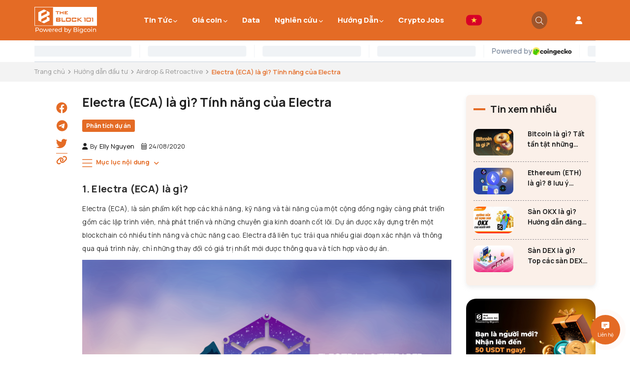

--- FILE ---
content_type: text/html; charset=UTF-8
request_url: https://theblock101.com/electra-la-gi
body_size: 19181
content:
<!DOCTYPE html>
<html lang="vi" csrf-token="/exHNzS4SEljm8vWUvH5AQ/IOemddJcrvnaJfCmQYkt/8mnonVmUB0vy2vr1wIMm3Jr/9dSuybE/yiH4F2YKG+WNeVO4tbFFbqxc0P5E8kmHRO9KEfNQe0+TCNqlbPc3fJG+nJehskXlqZ2Rsp2q1w==">
<head>
                            
                                                    
    
    <title>Electra (ECA) là gì? Tính năng của Electra</title>

    <meta charset="utf-8">
    <meta name="viewport" content="width=device-width, initial-scale=1, shrink-to-fit=no"/>
    <meta http-equiv="Content-Type" content="text/html; charset=utf-8">

    <meta name="description" content="Electra (ECA), là sản phẩm kết hợp các khả năng, kỹ năng và tài năng của một cộng đồng ngày càng phát triển gồm các lập trình viên, nhà phát triển và những chuyên gia kinh doanh cốt lõi. Dự án được xây dựng trên một blockchain có nhiều tính năng và chức n" />
    <meta name="keywords" content="Electra là gì, tính năng của Electra, Đặc điểm của Electra, tương lai của Electra" />
    
    <link rel="canonical" href="https://theblock101.com/electra-la-gi">
    
            <link rel="alternate" hreflang="vi-VN" href="https://theblock101.com/electra-la-gi" />
        
        
    
    <!-- Twitter Card data -->
    <meta name="twitter:card" content="summary">
    <meta name="twitter:site" content="">
    <meta name="twitter:title" content="Electra (ECA) là gì? Tính năng của Electra">
    <meta name="twitter:description" content="Electra (ECA), là sản phẩm kết hợp các khả năng, kỹ năng và tài năng của một cộng đồng ngày càng phát triển gồm các lập trình viên, nhà phát triển và những chuyên gia kinh doanh cốt lõi. Dự án được xây dựng trên một blockchain có nhiều tính năng và chức n">
    <meta name="twitter:image" content="https://cdn.theblock101.com/thumbs/articles/8482/theblock101-b277_thumb_350.jpg">

    <!-- Open Graph data -->
    <meta property="og:type" content="website">
    <meta property="og:site_name" content="">
    <meta property="og:title" content="Electra (ECA) là gì? Tính năng của Electra">
    <meta property="og:url" content="https://theblock101.com/electra-la-gi">
    <meta property="og:image" content="https://cdn.theblock101.com/thumbs/articles/8482/theblock101-b277_thumb_350.jpg">
    <meta property="og:description" content="Electra (ECA), là sản phẩm kết hợp các khả năng, kỹ năng và tài năng của một cộng đồng ngày càng phát triển gồm các lập trình viên, nhà phát triển và những chuyên gia kinh doanh cốt lõi. Dự án được xây dựng trên một blockchain có nhiều tính năng và chức n">
    
    <meta http-equiv="x-dns-prefetch-control" content="on">
    <link rel="dns-prefetch" href="https://cdn.theblock101.com">

    
    
        <link href="/favicon.ico" rel="icon" type="image/x-icon"/>
      
            <link href="/templates/theblock/assets/css/bootstrap.css" rel="stylesheet" type="text/css" />
<link href="/templates/theblock/assets/css/swiper.css" rel="stylesheet" type="text/css" />
<link href="/templates/theblock/assets/lib/fontawesome/css/fontawesome.css" rel="stylesheet" type="text/css" />
<link href="/templates/theblock/assets/lib/fontawesome/css/light.css" rel="stylesheet" type="text/css" />
<link href="/templates/theblock/assets/lib/fontawesome/css/solid.css" rel="stylesheet" type="text/css" />
<link href="/templates/theblock/assets/lib/fontawesome/css/brands.css" rel="stylesheet" type="text/css" />
<link href="/templates/theblock/assets/css/lightgallery.css" rel="stylesheet" type="text/css" />


	<link href="/templates/theblock/assets/css/variable.css" rel="stylesheet" type="text/css" />
<link href="/templates/theblock/assets/lib/bootstrap-datepicker/bootstrap-datepicker.min.css" rel="stylesheet" type="text/css" />
<link href="/templates/theblock/assets/lib/bootstrap-select/bootstrap-select.css" rel="stylesheet" type="text/css" />
<link href="/templates/theblock/assets/lib/jquery-ui/jquery-ui.min.css" rel="stylesheet" type="text/css" />
<link href="/templates/theblock/assets/css/catalogue.css" rel="stylesheet" type="text/css" />
<link href="/templates/theblock/assets/css/comment-rating.css" rel="stylesheet" type="text/css" />
<link href="/templates/theblock/assets/css/member.css" rel="stylesheet" type="text/css" />
<link href="/templates/theblock/assets/css/order.css" rel="stylesheet" type="text/css" />


<link href="/templates/theblock/assets/css/variable.css" rel="stylesheet" type="text/css" />
<link href="/templates/theblock/assets/css/page.css" rel="stylesheet" type="text/css" />
<link href="/templates/theblock/assets/css/utilities.css" rel="stylesheet" type="text/css" />
<link href="/templates/theblock/assets/css/custom.css" rel="stylesheet" type="text/css" />

    
      
    
        <link rel="preconnect" href="https://fonts.googleapis.com">
        <link rel="preconnect" href="https://fonts.gstatic.com" crossorigin>
        <link href="https://fonts.googleapis.com/css2?family=Manrope:wght@400;500;600;700;800&display=swap" rel="stylesheet">
    
        <style type='text/css'>/* <![CDATA[ */
	@font-face {
	  font-family: 'Font Awesome 6 Pro';
	  font-style: normal;
	  font-weight: 300;
	  font-display: block;
	  src: url("/templates/theblock/assets/fonts/fa-light-300.woff2") format("woff2"), url("/templates/theblock/assets/fonts/fa-light-300.ttf") format("truetype"); 
	  font-display: swap;
	}
	@font-face {
	  font-family: 'Font Awesome 6 Pro';
	  font-style: normal;
	  font-weight: 900;
	  font-display: block;
	  src: url("/templates/theblock/assets/fonts/fa-solid-900.woff2") format("woff2"), url("/templates/theblock/assets/fonts/fa-solid-900.ttf") format("truetype");
	  font-display: swap;
	}
	@font-face {
	  font-family: 'Font Awesome 6 Brands';
	  font-style: normal;
	  font-weight: 400;
	  font-display: block;
	  src: url("/templates/theblock/assets/fonts/fa-brands-400.woff2") format("woff2"), url("/templates/theblock/assets/fonts/fonts/fa-brands-400.ttf") format("truetype");
	  font-display: swap;
	}
/* ]]> */</style>
    
                                        
                
</head>

<body class=" article_detail scrollstyle1">
                
                    
        <header><div  nh-row="4lgy8r1" class="align-row-center py-2 setting-menu header-main bg-main header-fix"><div class="container"><div class="row "><div class="col-md-2 col-12"><div nh-block="qhdw2uy" nh-block-cache="true" class=""><div class="logo-section"><a href="/"><img class="img-fluid" src="https://cdn.theblock101.com/media/logo/logo-bigcoin-2.png" alt="theblock101"></a></div></div></div><div class="col-md-7 col-12"><div nh-block="hzfxs24" nh-block-cache="true" class="float-right float-md-none"><style>/* CSS CĂN CHỈNH NÚT MENU MOBILE */.menu-container {position: relative;display: flex;align-items: center;width: 100%;height: 100%;}.btn-menu-mobile {display: flex;align-items: center;justify-content: center;position: absolute;right: 0;top: 50%;transform: translateY(-50%);width: 40px;height: 40px;cursor: pointer;z-index: 100;}.img-icon-menu {max-width: 24px;max-height: 24px;object-fit: contain;}/* CSS CHO NÚT TÌM KIẾM MỚI (Icon Kính lúp) */.btn-search-custom {background-color: #fff7ed !important; /* Cam nhạt */border: 1px solid #ffedd5 !important;color: #ea580c !important; /* Cam đậm */width: 45px; /* Chiều rộng nút */height: 100%;display: flex;align-items: center;justify-content: center;font-size: 16px;border-radius: 0 5px 5px 0; /* Bo góc phải cho đẹp nếu input bo góc */transition: all 0.2s ease;}.btn-search-custom:hover {background-color: #ffedd5 !important;color: #c2410c !important;}</style><div class="menu-container"><a class="btn-menu-mobile d-lg-none" nh-menu="btn-open" menu-type="main" href="javascript:;"><img class="img-icon-menu" src="https://cdn.theblock101.com/thumbs/icon/icon%20search%20-%20white_thumb_50.png" alt="img-menu-search" /></a><div class="back-drop"></div><nav class="menu-section" nh-menu="sidebar" menu-type="main"><div class="menu-top"><span class="menu-header">Menu</span><a href="javascript:;" nh-menu="btn-close" class="close-sidebar effect-rotate icon-close"><i class="fa-light fa-xmark"></i></a></div><ul><li class="position-relative has-child "><a href="/tin-tuc">Tin Tức<span class="fa-solid fa-chevron-down"></span></a><span class="grower" nh-toggle="wskcp9b1lz"></span><ul nh-toggle-element="wskcp9b1lz" class="entry-menu dropdown"><li class=" "><a class="menu-link" href="/tin-moi">Tin mới</a></li><li class=" "><a class="menu-link" href="/tin-goi-von">Tin gọi vốn</a></li><li class=" "><a class="menu-link" href="/luat-chinh-sach-quan-ly">Luật &amp; Chính sách quản lý</a></li><li class=" "><a class="menu-link" href="/tong-quan-tich-thi-truong">Tổng quan thị trường</a></li></ul></li><li class="position-relative has-child  menu-item-price-coin"><a href="/gia-coin">Giá coin<span class="fa-solid fa-chevron-down"></span></a><span class="grower" nh-toggle="vzujo8epns"></span><div class="custom-coin-dropdown"><div class="dropdown-inner-wrapper"><div class="dropdown-sidebar"><h3 class="dd-title">Giá coin</h3><p class="dd-desc">Cập nhật liên tục dữ liệu giá, vốn hóa và biến động của các đồng tiền điện tử hàng đầu.</p><a href="/gia-coin" class="dd-btn">Xem tất cả thị trường <i class="fa-solid fa-arrow-right"></i></a></div><div class="dropdown-content"><div class="dd-header"><span class="dd-label">TOP ASSETS</span><span class="dd-time">Updated: <span id="menu-updated-time">Loading...</span></span></div><div id="menu-coin-grid" class="dd-grid"><div class="dd-loading"><i class="fa fa-spinner fa-spin"></i> Loading...</div></div></div></div></div></li><li class="position-relative  menu-item-price-coin"><a href="/data">Data<span class="fa-solid fa-chevron-down"></span></a></li><li class="position-relative has-child "><a href="/du-an-tieu-bieu">Nghiên cứu<span class="fa-solid fa-chevron-down"></span></a><span class="grower" nh-toggle="0wjr8bd54x"></span><ul nh-toggle-element="0wjr8bd54x" class="entry-menu dropdown"><li class=" "><a class="menu-link" href="/narrative-hot">Narrative Hot</a></li><li class=" "><a class="menu-link" href="/kol-trong-crypto">KOL trong crypto</a></li><li class=" "><a class="menu-link" href="/tin-phan-tich-du-an">Phân tích dự án</a></li><li class=" "><a class="menu-link" href="/launchpad-ido-ieo">Launchpad, IDO, IEO</a></li><li class=" "><a class="menu-link" href="/token-moi-ra-mat">Token mới ra mắt</a></li><li class=" "><a class="menu-link" href="/e-magazine">E-Magazine</a></li></ul></li><li class="position-relative has-child "><a href="/huong-dan-dau-tu">Hướng Dẫn<span class="fa-solid fa-chevron-down"></span></a><span class="grower" nh-toggle="tma6o8dcvh"></span><ul nh-toggle-element="tma6o8dcvh" class="entry-menu dropdown"><li class=" "><a class="menu-link" href="/kien-thuc-vo-long">Kiến thức vỡ lòng</a></li><li class=" "><a class="menu-link" href="/airdrop-retroactive">Airdrop &amp; Retroactive</a></li></ul></li><li class=""><a href="/Crypto Jobs">Crypto Jobs<span class="fa-solid fa-chevron-down"></span></a></li></ul></nav></div>
<style>
    /* CSS CHO MENU GIÁ COIN */
    li.menu-item-price-coin { position: relative; }
    
    /* Mặc định ẩn trên mọi thiết bị */
    li.menu-item-price-coin .custom-coin-dropdown {
        display: none; 
        position: absolute;
        top: 100%;
        left: -150px; 
        z-index: 99999;
        background: white;
        box-shadow: 0 10px 40px rgba(0,0,0,0.15);
        border-radius: 8px;
        width: 850px;
        border-top: 3px solid #ea580c;
    }

    /* CHỈ HIỂN THỊ TRÊN DESKTOP (Màn hình > 992px) KHI HOVER */
    @media (min-width: 992px) {
        li.menu-item-price-coin:hover .custom-coin-dropdown {
            display: block;
            animation: slideUp 0.2s ease-out;
        }
    }
    
    /* ẨN HOÀN TOÀN TRÊN MOBILE (Màn hình < 992px) */
    @media (max-width: 991.98px) {
        li.menu-item-price-coin .custom-coin-dropdown {
            display: none !important; /* Force ẩn */
        }
    }

    @keyframes slideUp { from {opacity:0; transform:translateY(10px);} to {opacity:1; transform:translateY(0);} }

    /* LAYOUT BÊN TRONG */
    .dropdown-inner-wrapper { display: flex; overflow: hidden; border-radius: 0 0 8px 8px; font-family: -apple-system, BlinkMacSystemFont, "Segoe UI", Roboto, sans-serif;}
    
    .dropdown-sidebar { width: 240px; background: #f9fafb; padding: 25px; border-right: 1px solid #eee; display: flex; flex-direction: column; justify-content: center; }
    .dd-title { font-size: 22px; font-weight: 800; color: #111; margin: 0 0 10px 0; line-height: 1.2; }
    .dd-title span { color: #ea580c; }
    .dd-desc { font-size: 13px; line-height: 1.5; color: #666; margin-bottom: 20px; white-space: normal; }
    .dd-btn { display: inline-block; padding: 8px 15px; background: #ea580c; color: #fff !important; border-radius: 5px; font-weight: 600; font-size: 13px; text-decoration: none; text-align: center; border: none; }
    .dd-btn:hover { background: #c2410c; text-decoration: none; }

    .dropdown-content { flex: 1; padding: 25px; background: #fff; }
    .dd-header { display: flex; justify-content: space-between; margin-bottom: 15px; border-bottom: 1px solid #f0f0f0; padding-bottom: 10px; }
    .dd-label { font-size: 11px; font-weight: 700; color: #999; letter-spacing: 1px; text-transform: uppercase; }
    .dd-time { font-size: 11px; color: #ccc; }
    
    .dd-grid { display: grid; grid-template-columns: 1fr 1fr; gap: 12px; }
    .dd-loading { grid-column: span 2; text-align: center; padding: 20px; color: #ccc; }

    .dd-card { display: flex; align-items: center; padding: 10px; border: 1px solid #f0f0f0; border-radius: 6px; text-decoration: none !important; transition: 0.2s; background: #fff; }
    .dd-card:hover { border-color: #ea580c; box-shadow: 0 4px 10px rgba(0,0,0,0.05); transform: translateY(-2px); }
    .dd-icon { width: 32px; height: 32px; border-radius: 50%; margin-right: 10px; }
    .dd-c-info { flex: 1; text-align: left; }
    .dd-name { font-size: 14px; font-weight: 700; color: #222; line-height: 1.2; }
    .dd-sym { font-size: 10px; font-weight: 600; color: #888; text-transform: uppercase; }
    .dd-c-price { text-align: right; }
    .dd-p { font-size: 14px; font-weight: 700; color: #222; }
    .dd-ch { font-size: 10px; font-weight: 600; padding: 1px 5px; border-radius: 3px; display: inline-block; }
    .dd-ch.up { color: #16c784; background: #e6fcf5; }
    .dd-ch.down { color: #ea3943; background: #fff5f5; }
</style>

<script>
(function(){
    // CHỈ CHẠY LOGIC API KHI Ở TRÊN DESKTOP (Màn hình > 992px)
    if (window.innerWidth < 992) return;

    const LINK_PREFIX = "/chi-tiet-coin"; 
    const API_IDS = "bitcoin,ethereum,binancecoin,solana,ripple,tether";
    const BACKUP = [
        {id:"bitcoin",name:"Bitcoin",symbol:"BTC",current_price:93939,price_change_percentage_24h:2.86,image:"https://assets.coingecko.com/coins/images/1/small/bitcoin.png"},
        {id:"ethereum",name:"Ethereum",symbol:"ETH",current_price:3200,price_change_percentage_24h:1.96,image:"https://assets.coingecko.com/coins/images/279/small/ethereum.png"},
        {id:"binancecoin",name:"BNB",symbol:"BNB",current_price:905,price_change_percentage_24h:0.47,image:"https://assets.coingecko.com/coins/images/825/small/binance-coin-logo.png"},
        {id:"solana",name:"Solana",symbol:"SOL",current_price:135,price_change_percentage_24h:0.76,image:"https://assets.coingecko.com/coins/images/4128/small/solana.png"},
        {id:"tether",name:"Tether",symbol:"USDT",current_price:1.00,price_change_percentage_24h:0.02,image:"https://assets.coingecko.com/coins/images/325/small/Tether.png"},
        {id:"ripple",name:"XRP",symbol:"XRP",current_price:2.19,price_change_percentage_24h:4.87,image:"https://assets.coingecko.com/coins/images/44/small/xrp-symbol-white-128.png"}
    ];
    function fmt(n){return n<1?'$'+n.toFixed(4):'$'+n.toLocaleString(undefined,{minimumFractionDigits:2,maximumFractionDigits:2});}
    function render(coins){
        const el=document.getElementById('menu-coin-grid');
        if(!el)return;
        let h='';
        coins.forEach(c=>{
            const up=c.price_change_percentage_24h>=0;
            const cls=up?'up':'down';
            const s=up?'+':'';
            const link=`${LINK_PREFIX}?id=${c.id}&symbol=${c.symbol.toUpperCase()}&name=${encodeURIComponent(c.name)}`;
            h+=`<a href="${link}" class="dd-card">
                <img src="${c.image}" class="dd-icon">
                <div class="dd-c-info"><div class="dd-name">${c.name}</div><div class="dd-sym">${c.symbol.toUpperCase()}</div></div>
                <div class="dd-c-price"><div class="dd-p">${fmt(c.current_price)}</div><div class="dd-ch ${cls}">${s}${c.price_change_percentage_24h.toFixed(2)}%</div></div>
            </a>`;
        });
        el.innerHTML=h;
        const t=document.getElementById('menu-updated-time');
        if(t)t.innerText=new Date().toLocaleTimeString();
    }
    async function load(){
        try{
            const r=await fetch(`https://api.coingecko.com/api/v3/coins/markets?vs_currency=usd&ids=${API_IDS}&order=market_cap_desc&per_page=6&page=1&sparkline=false`);
            const d=await r.json();
            if(Array.isArray(d)&&d.length>0)render(d);else render(BACKUP);
        }catch(e){render(BACKUP);}
    }
    document.addEventListener("DOMContentLoaded",()=>{render(BACKUP);setTimeout(load,1000);});
})();
</script>
</div></div><div class="col-md-1 col-12"><div nh-block="5gou06q" nh-block-cache="true" class="float-left d-inline-block mr-md-4"><section class="topbar-section"><div class="language-switch"><a class="language-picker text-white" title="Tiếng Việt" href="javascript:;"><img src="https://cdn.theblock101.com/media/language/vi.png" alt="Tiếng Việt"></a><ul class="topbar-dropdown list-unstyled"><li nh-active-language="en"><a class="en" title="English" href="javascript:;"><img src="https://cdn.theblock101.com/media/language/en.png" alt="Tiếng Việt" class="mr-1">English</a></li></ul></div></section>
<style>
/* --- DESKTOP (Mặc định) --- */
.topbar-section {
    display: flex;
    align-items: center; 
    height: 100%;
}

.language-switch {
    display: flex;
    align-items: center;
    position: relative;
    padding-top: 30px;
    padding-bottom: 30px;
}

.language-picker {
    display: flex;
    align-items: center;
    justify-content: center;
    text-decoration: none;
    line-height: 1; 
}

.language-picker img {
    margin-right: 0 !important;
    display: block;
}

.topbar-dropdown {
    top: 100%; 
    margin-top: 0;
    /* Tùy chỉnh thêm dropdown nếu cần */
    background: #fff;
    border: 1px solid #eee;
    padding: 10px;
    min-width: 120px;
    box-shadow: 0 5px 10px rgba(0,0,0,0.1);
    display: none; /* Ẩn mặc định, cần JS hoặc hover để hiện */
    position: absolute;
    right: 0;
    z-index: 100;
}

/* Hover để hiện dropdown (nếu chưa có JS) */
.language-switch:hover .topbar-dropdown {
    display: block;
}

/* --- MOBILE RESPONSIVE (Dưới 992px) --- */
@media (max-width: 992px) {
    .topbar-section {
        /* Đặt vị trí tuyệt đối để thoát khỏi luồng float/flex của header */
        position: absolute;
        
        /* Căn giữa theo chiều dọc */
        top: 50%;
        transform: translateY(-50%);
        
        /* Căn sang phải, chừa chỗ cho nút Menu (khoảng 50-60px) */
        right: 60px; 
        
        /* Reset chiều cao và z-index */
        height: auto;
        z-index: 98;
    }

    .language-switch {
        /* Giảm padding trên mobile cho gọn */
        padding-top: 5px;
        padding-bottom: 5px;
    }
    
    /* Chỉnh lại dropdown trên mobile để không bị tràn màn hình */
    .topbar-dropdown {
        right: -10px;
        top: 30px;
    }
}
</style>
</div></div><div class="col-md-1 col-12"><div nh-block="zxlcvgw" nh-block-cache="true" class="float-right"><div class="search-section entire-action-header"><a class="btn-action-header" title="Tìm kiếm" href="javascript:;"><i class="fa-light fa-magnifying-glass text-white"></i></a><div class="form-dropdown"><div class="dropdown-form-inner"><form action="/tim-kiem" method="get" autocomplete="off"><div class="input-group mb-0"><input nh-auto-suggest="article" name="keyword" placeholder="Từ khóa tìm kiếm" type="text" class="form-control" value=""><div class="input-group-append"><button nh-btn-submit class="btn btn-submit" type="button">Tìm kiếm</button></div></div></form></div></div></div>
<style>
/* Căn giữa container của ô tìm kiếm */
.search-section {
    display: flex;
    align-items: center; /* Căn giữa theo chiều dọc */
    height: 100%;
}

/* Chỉnh sửa nút icon tìm kiếm */
.btn-action-header {
    display: flex;
    align-items: center;
    justify-content: center;
    height: 100%;
    text-decoration: none;
    
    /* QUAN TRỌNG: Padding này phải giống với padding bạn đã set cho .language-switch ở bước trước */
    /* Điều này giúp 2 nút có chiều cao bằng nhau và nằm thẳng hàng trên nền cam */
    padding-top: 15px;    
    padding-bottom: 15px;
    
    /* Khoảng cách ngang để dễ bấm hơn */
    padding-left: 15px;   
    padding-right: 15px;
    
    /* Kích thước icon */
    font-size: 18px; 
}

/* Màu icon */
.btn-action-header i {
    color: #fff; /* Màu trắng */
}

.btn-action-header:hover i {
    opacity: 0.8;
}
</style>
</div></div><div class="col-md-1 col-12"><div nh-block="tz8i0g6" nh-block-cache="true" class=""><style>
    /* Container: Xóa border cũ, căn giữa */
    .account-box-wrapper {
        padding: 0 15px;
        display: flex;
        align-items: center;
        height: 100%;
    }

    /* Nút tròn động (Pulse Animation) */
    .btn-account-pulse {
        width: 40px;
        height: 40px;
        border-radius: 50%;
        background-color: #e46b25; /* Nền cam */
        color: #fff !important;     /* Icon trắng */
        display: flex;
        align-items: center;
        justify-content: center;
        text-decoration: none !important;
        font-size: 16px;
        transition: all 0.3s ease;
        box-shadow: 0 4px 10px rgba(228, 107, 37, 0.3);
        /* Hiệu ứng nhịp đập */
        animation: orangePulse 2s infinite;
        border: 2px solid transparent;
        cursor: pointer;
    }

    /* Hover: Phóng to nhẹ, đậm màu hơn */
    .btn-account-pulse:hover {
        background-color: #d35400;
        transform: scale(1.1);
        color: #fff !important;
    }

    /* Avatar khi đã đăng nhập */
    .user-avatar-circle {
        width: 40px;
        height: 40px;
        border-radius: 50%;
        object-fit: cover;
        border: 2px solid #fff;
        box-shadow: 0 4px 10px rgba(0,0,0,0.1);
        transition: 0.3s;
        cursor: pointer;
    }
    .user-avatar-circle:hover {
        transform: scale(1.1);
        border-color: #e46b25;
    }

    /* Keyframes cho hiệu ứng sóng tỏa ra */
    @keyframes orangePulse {
        0% {
            box-shadow: 0 0 0 0 rgba(228, 107, 37, 0.7);
        }
        70% {
            box-shadow: 0 0 0 10px rgba(228, 107, 37, 0);
        }
        100% {
            box-shadow: 0 0 0 0 rgba(228, 107, 37, 0);
        }
    }
</style>
<div nh-mini-member class="account-box-wrapper"><a class="btn-account-pulse" title="Đăng nhập / Đăng ký" href="javascript:;" data-toggle="modal" data-target="#login-modal"><i class="fa-solid fa-user"></i></a></div></div></div></div></div></div><div  nh-row="2oe6tb5" class=""><div class="container"><div class="row "><div class="col-md-12 col-12"><div nh-block="mp7tnde" nh-block-cache="true" class=""><script src="https://widgets.coingecko.com/gecko-coin-price-marquee-widget.js"></script><gecko-coin-price-marquee-widget locale="en" outlined="true" coin-ids="" initial-currency="usd"></gecko-coin-price-marquee-widget></div></div></div></div></div></header><div  nh-row="zr2sfhu" class="bg-light mb-3"><div class="container"><div class="row "><div class="col-md-12 col-12"><div nh-block="tyc9jrx" nh-block-cache="false" class=""><nav class="breadcrumbs-section my-3"><a href="/">Trang chủ</a><a href="/huong-dan-dau-tu">Hướng dẫn đầu tư</a><a href="/airdrop-retroactive">Airdrop &amp; Retroactive</a><p class="bre-title"><a href="/electra-la-gi"><span>Electra (ECA) là gì? Tính năng của Electra</span></a></p></nav></div></div></div></div></div><div  nh-row="ajkfxoe" class="mt-5 box-main-news1"><div class="container"><div class="row "><div class="col-md-1 col-12"><div nh-block="7equolm" nh-block-cache="false" class="sidebar-sticky mb-5"><div class="catalogue-element"><div class="catalogue-wrapper"><div class="list-social-share"><div class="btn-social"><a class="color-facebook" href="javascript:;" nh-link-redirect-blank nh-link-redirect="https://www.facebook.com/sharer/sharer.php?u=https://theblock101.com/electra-la-gi" target="_blank" title="Facebook"><i class="fa-brands fa-facebook"></i></a></div><div class="btn-social"><a class="color-telegram" href="javascript:;" nh-link-redirect-blank nh-link-redirect="https://t.me/share/url?url=https://theblock101.com/electra-la-gi" target="_blank" title="Telegram"><i class="fa-brands fa-telegram"></i></a></div><div class="btn-social"><a class="color-twitter" href="javascript:;" nh-link-redirect-blank nh-link-redirect="https://twitter.com/share?url=https://theblock101.com/electra-la-gi" target="_blank" title="Twitter"><i class="fa-brands fa-twitter"></i></a></div><div class="btn-social copy"><a class="color-copy" href="javascript:;" title="copy" nh-copy="https://theblock101.com/electra-la-gi"><i class="fa-solid fa-link"></i></a></div></div></div></div></div></div><div class="col-md-8 col-12"><div nh-block="m6y8g9l" nh-block-cache="false" class="mb-3 cus-thong-tin-post"><ol data-toc="div.article-content" data-toc-headings="h2,h3,h4" class="mb-0"></ol><article class="article-detail"><div class="h3 font-weight-bold mb-3 title-news-detail"><h1 class="heading-title-news">Electra (ECA) là gì? Tính năng của Electra</h1></div><div class="categories-style"><a href="/tin-phan-tich-du-an" title="Phân tích dự án">Phân tích dự án</a></div><div class="d-flex flex-wrap justify-content-between"><div class="by-name-view mb-4"><span class="user mr-4"><i class="fa-solid fa-user pr-2"></i><span>By<a class="pl-2" href="/author/elly-nguyen-153">Elly Nguyen</a></span></span><span><i class="fa-light fa-calendar-days pr-2"></i>24/08/2020</span></div></div><div class="mb-5" nh-table-content="content"><div class="article-content" id="ar-content"><h2>1. Electra (ECA) l&agrave; g&igrave;?</h2> <p>Electra (ECA), l&agrave; sản phẩm kết hợp c&aacute;c khả năng, kỹ năng v&agrave; t&agrave;i năng của một cộng đồng ng&agrave;y c&agrave;ng ph&aacute;t triển gồm c&aacute;c lập tr&igrave;nh vi&ecirc;n, nh&agrave; ph&aacute;t triển v&agrave; những chuy&ecirc;n gia kinh doanh cốt l&otilde;i. Dự &aacute;n được x&acirc;y dựng tr&ecirc;n một blockchain c&oacute; nhiều t&iacute;nh năng v&agrave; chức năng cao. Electra đ&atilde; li&ecirc;n tục trải qua nhiều giai đoạn x&aacute;c nhận v&agrave; th&ocirc;ng qua qu&aacute; tr&igrave;nh n&agrave;y, chỉ những thay đổi c&oacute; gi&aacute; trị nhất mới được th&ocirc;ng qua v&agrave; t&iacute;ch hợp v&agrave;o dự &aacute;n.</p> <figure class="image" style="text-align: center;"><img alt="Electra (ECA) l&agrave; g&igrave;?" width="650" height="366" nh-lazy="image" data-src="https://cdn.theblock101.com/media/fix/eca-2.png" /> <figcaption><em>Electra (ECA) l&agrave; g&igrave;?</em></figcaption> </figure> <p>Khi c&aacute;c t&iacute;nh năng đ&atilde; được th&ecirc;m v&agrave;o v&agrave; khi c&aacute;c cải tiến tiếp tục được thực hiện, c&aacute;c quyết định sẽ được xem x&eacute;t chặt chẽ v&agrave; n&acirc;ng cao khi cần thiết. Một th&agrave;nh phần quan trọng tạo n&ecirc;n sức mạnh của Electra l&agrave; khả năng lu&ocirc;n th&iacute;ch ứng v&agrave; đ&aacute;p ứng c&aacute;c nhu cầu của m&ocirc;i trường to&agrave;n cầu lu&ocirc;n thay đổi.</p> <h2>2. Đặc điểm của Electra</h2> <ul> <li>Ph&acirc;n quyền: Electra ho&agrave;n to&agrave;n phi tập trung, với mọi kh&iacute;a cạnh của n&oacute; đều minh bạch. Ngay cả m&atilde; l&agrave; m&atilde; nguồn mở.</li> <li>Tốc độ: Giao dịch tức th&igrave; với 64 gi&acirc;y cho mỗi khối được x&aacute;c nhận.</li> <li>Bảo mật: Blockchain NIST5 / SHA256 của Electra c&oacute; thể đảm bảo tiền của người d&ugrave;ng được bảo vệ khỏi c&aacute;c cuộc tấn c&ocirc;ng độc hại.</li> </ul> <h2>3. T&iacute;nh năng của Electra</h2> <ul> <li>Thanh to&aacute;n nhanh ch&oacute;ng: Khi giao dịch được thực hiện bằng đồng tiền điện tử ECA, v&iacute; của người nhận sẽ nhận được tiền gần như ngay lập tức v&agrave; c&oacute; thể được chi ti&ecirc;u ngay sau khi giao dịch được x&aacute;c nhận trong blockchain. Qu&aacute; tr&igrave;nh x&aacute;c thực mất chưa đầy năm ph&uacute;t.</li> <li>Ph&iacute; giao dịch kh&ocirc;ng truy cập : Ph&iacute; giao dịch mạng Electra l&agrave; 0,001001 ECA, đ&acirc;y l&agrave; một khoản ph&iacute; rất thấp.</li> <li>Phần thưởng cố định: ECA c&oacute; mức thưởng cổ phiếu h&agrave;ng năm l&agrave; 50%. Kh&ocirc;ng c&oacute; phần thưởng cố định cho mỗi khối. Mỗi phần thưởng vốn chủ sở hữu tỷ lệ với số tiền đặt cược li&ecirc;n quan đến tổng số ECA đang lưu h&agrave;nh.</li> <li>Th&acirc;n thiện: Thuật to&aacute;n NIST5 được sử dụng bởi tiền điện tử ECA th&acirc;n thiện với người d&ugrave;ng hơn c&aacute;c c&ocirc;ng nghệ cạnh tranh v&agrave; đ&atilde; được chứng minh l&agrave; một lựa chọn bền vững để triển khai c&aacute;c hệ thống dựa tr&ecirc;n blockchain. NIST5 y&ecirc;u cầu &iacute;t điện năng hơn đ&aacute;ng kể để chạy so với c&aacute;c thuật to&aacute;n cạnh tranh m&agrave; kh&ocirc;ng ảnh hưởng đến sự an to&agrave;n của c&aacute;c th&agrave;nh vi&ecirc;n mạng. Hơn nữa, Electra kh&ocirc;ng sử dụng Proof of Work (PoW) c&oacute; thể mở rộng. Mạng lưới blockchain của Electra hiện l&agrave; Proof of Stake (PoS), dẫn đến kh&ocirc;ng c&oacute; thợ đ&agrave;o v&agrave; lượng kh&iacute; thải carbon giảm đ&aacute;ng kể.</li> </ul> <h2>4. Tương lai của Electra</h2> <p>ElectraPay</p> <p>ElectraPay sắp &aacute;p dụng thanh to&aacute;n cho mạng thanh to&aacute;n nhanh ch&oacute;ng v&agrave; an to&agrave;n. Electra sắp c&ocirc;ng bố nhiều quan hệ đối t&aacute;c, h&atilde;y tận hưởng.</p> <p>Thương gia</p> <p>Sử dụng plugin cửa h&agrave;ng WordPress, Electra đang triển khai c&aacute;c c&aacute;ch thức c&aacute;c trang web v&agrave; người b&aacute;n c&oacute; thể chấp nhận Electracoin l&agrave;m phương thức thanh to&aacute;n.</p> <p>C&ocirc;ng nghệ LN</p> <p>Ho&aacute;n đổi nguy&ecirc;n tử sẽ cho ph&eacute;p chuyển đổi nhanh ch&oacute;ng từ tiền tệ Electra coin (ECA) sang c&aacute;c loại tiền điện tử ch&iacute;nh kh&aacute;c như $ BTC, $ LTC v&agrave; $ ETH. Trong khi cũng sử dụng Lightning Network, tương lai của Electra Coin được đ&aacute;nh gi&aacute; l&agrave; v&ocirc; c&ugrave;ng s&aacute;ng lạn.</p> <h2>5. Những lợi &iacute;ch</h2> <p>Kể từ khi th&agrave;nh lập v&agrave;o năm 2017, Project Electra đ&atilde; được ph&aacute;t triển với c&aacute;c t&iacute;nh năng v&ocirc; gi&aacute; được thiết kế để cho ph&eacute;p c&aacute;c thương gia, kh&aacute;ch h&agrave;ng v&agrave; người d&ugrave;ng b&igrave;nh thường kết hợp hệ thống thanh to&aacute;n to&agrave;n cầu của Electra v&agrave;o cuộc sống.&nbsp;</p> <h3>Lợi &iacute;ch của người d&ugrave;ng bao gồm:</h3> <p>- Khả năng tham gia cộng đồng Electra &amp; l&agrave;m việc để tăng gi&aacute; trị tiền tệ của dự &aacute;n</p> <p>- Sử dụng ElectraPay, một t&ugrave;y chọn thanh to&aacute;n để mua h&agrave;ng trực tuyến v&agrave; tại cửa h&agrave;ng</p> <p>- Thanh to&aacute;n an to&agrave;n v&agrave; bảo mật được x&acirc;y dựng dựa tr&ecirc;n thuật to&aacute;n NIST5</p> <p>- Ph&iacute; giao dịch rất thấp 0,00001%</p> <p>- Giao dịch tức th&igrave; với thời gian x&aacute;c nhận 64 gi&acirc;y</p> <p>- C&aacute;c m&aacute;y ATM tr&ecirc;n to&agrave;n thế giới để dễ d&agrave;ng sử dụng thẻ ghi nợ Electra</p> <p>- Kh&ocirc;ng thu ngoại tệ</p> <p>- Nhận phần thưởng tr&ecirc;n mạng lưới Electra</p> <h3>C&aacute;c lợi &iacute;ch của người b&aacute;n bao gồm:</h3> <p>- Dễ d&agrave;ng c&agrave;i đặt ElectraPay, một plugin b&aacute;n h&agrave;ng cho c&aacute;c cửa h&agrave;ng trực tuyến</p> <p>- Thanh to&aacute;n an to&agrave;n v&agrave; bảo mật được x&acirc;y dựng tr&ecirc;n thuật to&aacute;n NIST5 với ph&iacute; giao dịch thấp hơn đ&aacute;ng kể so với c&aacute;c t&ugrave;y chọn thẻ t&iacute;n dụng hoặc thẻ ghi nợ</p> <p>- Giao dịch tức th&igrave; với thời gian x&aacute;c nhận 64 gi&acirc;y</p> <p>- Kh&ocirc;ng thu ngoại tệ</p> <p>- Quan hệ đối t&aacute;c ATM tiền điện tử to&agrave;n cầu, với cơ hội bao gồm một m&aacute;y ATM tại địa điểm của người b&aacute;n</p> <h2>6. Đội nh&oacute;m</h2> <p>Đội nh&oacute;m của Electra bao gồm c&aacute;c th&agrave;nh vi&ecirc;n từ khắp nơi tr&ecirc;n thế giới. Nh&oacute;m được tạo th&agrave;nh từ một danh s&aacute;ch ng&agrave;y c&agrave;ng tăng gồm c&aacute;c th&agrave;nh vi&ecirc;n cộng đồng đ&aacute;ng tin cậy đang nhanh ch&oacute;ng đổ thời gian v&agrave; nỗ lực để tiếp tục sứ mệnh của Electra.</p> <p><img width="625" height="318" nh-lazy="image" data-src="https://azcoinnews.com/wp-content/uploads/2020/08/Electra-team.png" /></p> <p>&nbsp;</p> <p>Bob van Egeraat: L&agrave; người phụ tr&aacute;ch dự &aacute;n v&agrave; nh&agrave; ph&aacute;t triển website của dự &aacute;n, &ocirc;ng từng l&agrave; gi&aacute;m đốc tiếp thị tại National ZorgFonds; Tiếp thị trực tuyến của LETS BRAND - letbrand.com; Tiếp thị trực tuyến tự do của Elance.</p> <p>Đọc th&ecirc;m:</p> <div> <ul> <li><a title="Top 5 dự &aacute;n tiềm năng airdrop được quỹ Paradigm đầu tư" href="../../../5-du-an-paradigm-dau-tu">Top 5 dự &aacute;n tiềm năng airdrop được quỹ Paradigm đầu tư</a></li> <li><a title="Matr1x FIRE l&agrave; g&igrave;? Dự &aacute;n game được hỗ trợ bởi Polygon c&oacute; g&igrave; nổi bật" href="../../../matr1x-fire-la-gi">Matr1x FIRE l&agrave; g&igrave;? Dự &aacute;n game được hỗ trợ bởi Polygon c&oacute; g&igrave; nổi bật</a></li> <li><a title="Neutron l&agrave; g&igrave;? Dự &aacute;n Launchpool lần thứ 38 tại Binance" href="../../../neutron-la-gi">Neutron l&agrave; g&igrave;? Dự &aacute;n Launchpool lần thứ 38 tại Binance</a></li> </ul> </div></div></div><div class="text-fix"><p><b>Disclaimer</b>: Nghị quyết số 05/2025/NQ-CP ngày 9/9/2025 của Chính phủ, toàn bộ thông tin trên Theblock101.com chỉ mang tính chất tham khảo, không phải là khuyến nghị tài chính hay tư vấn đầu tư.</p></div><div class="note-post note-post-custom  my-5"><p><span style="font-size: 20px;"><strong>Thảo luận thêm tại</strong></span></p><p><span style="font-size: 16px;"><strong style="white-space: nowrap;">Facebook:</strong><a href="https://www.facebook.com/groups/bigcoincommunity" target="_blank">https://www.facebook.com/groups/bigcoincommunity</a></span></p><p><span style="font-size: 16px;"><strong>Telegram: </strong><a href="https://t.me/Bigcoinnews" target="_blank">https://t.me/Bigcoinnews</a></span></p><p><span style="font-size: 16px;"><strong>Twitter:</strong>&nbsp;<a href="https://twitter.com/BigcoinVN" target="_blank">https://twitter.com/BigcoinVN</a>&nbsp;</span></p></div><div class="author-section clearfix mb-5"><a href="/author/elly-nguyen-153"><img src="https://cdn.theblock101.com/media/ngh%C4%A9a/photo_2025-05-06_15-11-17.jpg" alt="Elly Nguyen"></a><div class="inner-content"><p class="font-weight-bold mb-3"><a href="/author/elly-nguyen-153">Elly Nguyen</a></p><p><p>"Money is made by sitting, not trading"</p></p></div></div><div class="d-flex align-items-center flex-wrap mb-2 tags-wrapper"><label>TAGS</label><ul class="tags list-unstyled mb-0"><li><a href="/tag/eca" title="ECA">ECA</a></li><li><a href="/tag/electra" title="Electra ">Electra </a></li><li><a href="/tag/crypto" title="crypto">crypto</a></li><li><a href="/tag/the-block-101" title="The Block 101">The Block 101</a></li></ul></div></article></div><div nh-block="sgyeub3" nh-block-cache="false" class=""><div nh-short-rating="{&quot;class&quot;:&quot;&quot;,&quot;cache&quot;:&quot;0&quot;,&quot;number_record&quot;:&quot;20&quot;,&quot;sort_field&quot;:&quot;&quot;,&quot;login_required&quot;:&quot;0&quot;,&quot;awaiting_approval&quot;:&quot;0&quot;,&quot;block_code&quot;:&quot;sgyeub3&quot;}" nh-anchor="rating" class="mb-5"><div><div class="d-flex align-items-center"><form nh-form-rating id="rating-form" method="POST" autocomplete="off"><div nh-review-star class="review-star"><input id="star5" name="rating" value="5" type="radio" /><label for="star5" title="Tuyệt vời"></label><input id="star4" name="rating" value="4" type="radio" /><label for="star4" title="Khá tốt"></label><input id="star3" name="rating" value="3" type="radio" /><label for="star3" title="Khá"></label><input id="star2" name="rating" value="2" type="radio" /><label for="star2" title="Hơi tệ"></label><input id="star1" name="rating" value="1" type="radio" /><label for="star1" title="Thật tệ"></label></div></form><span short-rating="0">0</span> / 5 (<span short-review-count="0" class="mr-2">0</span>Bình chọn)</div><div rating-exits></div></div></div></div><div nh-block="9ghv2cu" nh-block-cache="true" class="module-news-lien-quan box-news-custom-01">    


<h3 class="title-section">Bài viết liên quan</h3><div class="swiper" nh-swiper="{&quot;slidesPerView&quot;:2,&quot;grid&quot;:{&quot;rows&quot;:2},&quot;spaceBetween&quot;:15,&quot;watchSlidesProgress&quot;:true,&quot;autoplay&quot;:{&quot;delay&quot;:3000,&quot;disableOnInteraction&quot;:true,&quot;pauseOnMouseEnter&quot;:false},&quot;breakpoints&quot;:{&quot;320&quot;:{&quot;grid&quot;:{&quot;rows&quot;:1},&quot;slidesPerView&quot;:2,&quot;spaceBetween&quot;:15},&quot;768&quot;:{&quot;grid&quot;:{&quot;rows&quot;:1},&quot;slidesPerView&quot;:2,&quot;spaceBetween&quot;:15},&quot;1024&quot;:{&quot;grid&quot;:{&quot;rows&quot;:2},&quot;slidesPerView&quot;:3,&quot;spaceBetween&quot;:30}}}"><div class="swiper-wrapper"><article class="article-item article-item-list swiper-slide"><div class="inner-image"><div class="img ratio-3-2"><a href="/ethgas-phat-hanh-token-gwei" title="ETHGas phát hành token GWEI, airdrop cho người từng trả phí gas trên Ethereum"><img nh-lazy="image"  class="img-fluid" data-src="https://cdn.theblock101.com/media/nga%20h1%202026/fdb70b58-75b5-4510-a490-f92159b1ff46.png" alt="ETHGas phát hành token GWEI, airdrop cho người từng trả phí gas trên Ethereum" src="[data-uri]"></a></div><div class="article-description-custom"> ETHGas ra mắt token GWEI v&agrave; airdrop cho người từng trả ph&iacute; gas tr&ecirc;n ...</div></div><div class="inner-content mt-3"><div class="article-title mb-2"><a href="/ethgas-phat-hanh-token-gwei" title="ETHGas phát hành token GWEI, airdrop cho người từng trả phí gas trên Ethereum">ETHGas phát hành token GWEI, airdrop cho người từng trả phí gas trên Ethereum</a></div><div class="date-view"><span class="user"><i class="fa-solid fa-user pr-2"></i><span>By<a class="pl-2" href="/author/hanaluong-180">HanaLuong</a></span></span><span class="view d-flex align-items-center"><span>19/01/2026</span></span></div></div></article><article class="article-item article-item-list swiper-slide"><div class="inner-image"><div class="img ratio-3-2"><a href="/alpha-airdrop-2026" title="Alpha airdrop 2026: Top 6 dự án đáng farm nhất"><img nh-lazy="image"  class="img-fluid" data-src="https://cdn.theblock101.com/media/news%20duyen%20q4%202025/photo_2025-11-24_09-51-12.jpg" alt="Alpha airdrop 2026: Top 6 dự án đáng farm nhất" src="[data-uri]"></a></div><div class="article-description-custom"> Bước sang năm 2026, airdrop kh&ocirc;ng c&ograve;n l&agrave; cuộc chơi &ldquo;đ&aacute;nh số ...</div></div><div class="inner-content mt-3"><div class="article-title mb-2"><a href="/alpha-airdrop-2026" title="Alpha airdrop 2026: Top 6 dự án đáng farm nhất">Alpha airdrop 2026: Top 6 dự án đáng farm nhất</a></div><div class="date-view"><span class="user"><i class="fa-solid fa-user pr-2"></i><span>By<a class="pl-2" href="/author/duyen-tran-149">Duyên Trần</a></span></span><span class="view d-flex align-items-center"><span>03/01/2026</span></span></div></div></article><article class="article-item article-item-list swiper-slide"><div class="inner-image"><div class="img ratio-3-2"><a href="/fogo-huy-pre-sale-20-trieu-usd" title="Fogo hủy pre-sale 20 triệu USD, chuyển sang airdrop trong đợt mainnet sắp tới"><img nh-lazy="image"  class="img-fluid" data-src="https://cdn.theblock101.com/media/news%20duyen%20q4%202025/photo_2025-11-24_09-51-12.jpg" alt="Fogo hủy pre-sale 20 triệu USD, chuyển sang airdrop trong đợt mainnet sắp tới" src="[data-uri]"></a></div><div class="article-description-custom"> Fogo, một blockchain Layer 1 mang t&iacute;nh thử nghiệm được x&acirc;y dựng tr&ecirc;n Solana ...</div></div><div class="inner-content mt-3"><div class="article-title mb-2"><a href="/fogo-huy-pre-sale-20-trieu-usd" title="Fogo hủy pre-sale 20 triệu USD, chuyển sang airdrop trong đợt mainnet sắp tới">Fogo hủy pre-sale 20 triệu USD, chuyển sang airdrop trong đợt mainnet sắp tới</a></div><div class="date-view"><span class="user"><i class="fa-solid fa-user pr-2"></i><span>By<a class="pl-2" href="/author/duyen-tran-149">Duyên Trần</a></span></span><span class="view d-flex align-items-center"><span>13/12/2025</span></span></div></div></article><article class="article-item article-item-list swiper-slide"><div class="inner-image"><div class="img ratio-3-2"><a href="/icos-co-the-thay-the-airdrops" title="ICOs có thể thay thế Airdrops vào năm 2026?"><img nh-lazy="image"  class="img-fluid" data-src="https://cdn.theblock101.com/media/news%20duyen%20q4%202025/photo_2025-11-28_15-53-41.jpg" alt="ICOs có thể thay thế Airdrops vào năm 2026?" src="[data-uri]"></a></div><div class="article-description-custom"> Nếu bạn đ&atilde; theo d&otilde;i thị trường crypto trong thời gian gần đ&acirc;y, chắc chắn ...</div></div><div class="inner-content mt-3"><div class="article-title mb-2"><a href="/icos-co-the-thay-the-airdrops" title="ICOs có thể thay thế Airdrops vào năm 2026?">ICOs có thể thay thế Airdrops vào năm 2026?</a></div><div class="date-view"><span class="user"><i class="fa-solid fa-user pr-2"></i><span>By<a class="pl-2" href="/author/duyen-tran-149">Duyên Trần</a></span></span><span class="view d-flex align-items-center"><span>28/11/2025</span></span></div></div></article><article class="article-item article-item-list swiper-slide"><div class="inner-image"><div class="img ratio-3-2"><a href="/apriori-bi-to-tu-tao-14000-vi" title="aPriori bị tố tự tạo 14.000 ví để farm airdrop chính mình"><img nh-lazy="image"  class="img-fluid" data-src="https://cdn.theblock101.com/media/nga/b%C3%A1o/9c736420-242d-485e-ba1d-320bfa61526c.png" alt="aPriori bị tố tự tạo 14.000 ví để farm airdrop chính mình" src="[data-uri]"></a></div><div class="article-description-custom"> D&ugrave; từng gọi vốn 30 triệu USD v&agrave; được kỳ vọng l&agrave; &ldquo;ng&ocirc;i sao ...</div></div><div class="inner-content mt-3"><div class="article-title mb-2"><a href="/apriori-bi-to-tu-tao-14000-vi" title="aPriori bị tố tự tạo 14.000 ví để farm airdrop chính mình">aPriori bị tố tự tạo 14.000 ví để farm airdrop chính mình</a></div><div class="date-view"><span class="user"><i class="fa-solid fa-user pr-2"></i><span>By<a class="pl-2" href="/author/hanaluong-180">HanaLuong</a></span></span><span class="view d-flex align-items-center"><span>12/11/2025</span></span></div></div></article><article class="article-item article-item-list swiper-slide"><div class="inner-image"><div class="img ratio-3-2"><a href="/metamask-nha-hang-airdrop" title="MetaMask “nhá hàng” airdrop? Ví điện tử phổ biến đăng ký tên miền mới cho tính năng “claim token”"><img nh-lazy="image"  class="img-fluid" data-src="https://cdn.theblock101.com/media/nga/b%C3%A1o/362fcb4b-ea72-4212-aacc-32b0c78530f3.png" alt="MetaMask “nhá hàng” airdrop? Ví điện tử phổ biến đăng ký tên miền mới cho tính năng “claim token”" src="[data-uri]"></a></div><div class="article-description-custom"> MetaMask vừa đăng k&yacute; một t&ecirc;n miền phụ mới li&ecirc;n quan đến &ldquo;claim ...</div></div><div class="inner-content mt-3"><div class="article-title mb-2"><a href="/metamask-nha-hang-airdrop" title="MetaMask “nhá hàng” airdrop? Ví điện tử phổ biến đăng ký tên miền mới cho tính năng “claim token”">MetaMask “nhá hàng” airdrop? Ví điện tử phổ biến đăng ký tên miền mới cho tính năng “claim token”</a></div><div class="date-view"><span class="user"><i class="fa-solid fa-user pr-2"></i><span>By<a class="pl-2" href="/author/hanaluong-180">HanaLuong</a></span></span><span class="view d-flex align-items-center"><span>28/10/2025</span></span></div></div></article><article class="article-item article-item-list swiper-slide"><div class="inner-image"><div class="img ratio-3-2"><a href="/polymarket-token-poly-va-airdrop" title="Polymarket xác nhận ra mắt token POLY và airdrop cho người dùng"><img nh-lazy="image"  class="img-fluid" data-src="https://cdn.theblock101.com/media/evelyn%20102025/photo_2025-10-25_10-18-02.jpg" alt="Polymarket xác nhận ra mắt token POLY và airdrop cho người dùng" src="[data-uri]"></a></div><div class="article-description-custom"> Nền tảng giao dịch dự đo&aacute;n nổi tiếng Polymarket vừa ch&iacute;nh thức x&aacute;c nhận kế ...</div></div><div class="inner-content mt-3"><div class="article-title mb-2"><a href="/polymarket-token-poly-va-airdrop" title="Polymarket xác nhận ra mắt token POLY và airdrop cho người dùng">Polymarket xác nhận ra mắt token POLY và airdrop cho người dùng</a></div><div class="date-view"><span class="user"><i class="fa-solid fa-user pr-2"></i><span>By<a class="pl-2" href="/author/admin-e-171">Admin E</a></span></span><span class="view d-flex align-items-center"><span>25/10/2025</span></span></div></div></article><article class="article-item article-item-list swiper-slide"><div class="inner-image"><div class="img ratio-3-2"><a href="/limitless-cong-bo-tokenomics" title="Limitless công bố tokenomics và chương trình airdrop $LMTS cho người dùng"><img nh-lazy="image"  class="img-fluid" data-src="https://cdn.theblock101.com/media/evelyn%20102025/photo_2025-10-23_09-45-28.jpg" alt="Limitless công bố tokenomics và chương trình airdrop $LMTS cho người dùng" src="[data-uri]"></a></div><div class="article-description-custom"> Limitless - nền tảng thị trường dự đo&aacute;n phi tập trung (prediction market) được hỗ trợ ...</div></div><div class="inner-content mt-3"><div class="article-title mb-2"><a href="/limitless-cong-bo-tokenomics" title="Limitless công bố tokenomics và chương trình airdrop $LMTS cho người dùng">Limitless công bố tokenomics và chương trình airdrop $LMTS cho người dùng</a></div><div class="date-view"><span class="user"><i class="fa-solid fa-user pr-2"></i><span>By<a class="pl-2" href="/author/admin-e-171">Admin E</a></span></span><span class="view d-flex align-items-center"><span>23/10/2025</span></span></div></div></article><article class="article-item article-item-list swiper-slide"><div class="inner-image"><div class="img ratio-3-2"><a href="/bnb-chain-airdrop-45-trieu-usd" title="BNB Chain sẽ airdrop 45 triệu USD cho nhà giao dịch memecoin"><img nh-lazy="image"  class="img-fluid" data-src="https://cdn.theblock101.com/media/evelyn%20thang%207/photo_2025-10-14_08-53-59.jpg" alt="BNB Chain sẽ airdrop 45 triệu USD cho nhà giao dịch memecoin" src="[data-uri]"></a></div><div class="article-description-custom"> BNB Chain vừa c&ocirc;ng bố chương tr&igrave;nh &ldquo;Reload Airdrop&rdquo; trị gi&aacute; 45 ...</div></div><div class="inner-content mt-3"><div class="article-title mb-2"><a href="/bnb-chain-airdrop-45-trieu-usd" title="BNB Chain sẽ airdrop 45 triệu USD cho nhà giao dịch memecoin">BNB Chain sẽ airdrop 45 triệu USD cho nhà giao dịch memecoin</a></div><div class="date-view"><span class="user"><i class="fa-solid fa-user pr-2"></i><span>By<a class="pl-2" href="/author/admin-e-171">Admin E</a></span></span><span class="view d-flex align-items-center"><span>14/10/2025</span></span></div></div></article><article class="article-item article-item-list swiper-slide"><div class="inner-image"><div class="img ratio-3-2"><a href="/monad-airdrop" title="Monad xác nhận thời điểm airdrop, FDV ước tính chạm 12 tỷ USD"><img nh-lazy="image"  class="img-fluid" data-src="https://cdn.theblock101.com/media/nga/b%C3%A1o/ee76e5de-abff-46d8-9005-b6dbad82e69b.png" alt="Monad xác nhận thời điểm airdrop, FDV ước tính chạm 12 tỷ USD" src="[data-uri]"></a></div><div class="article-description-custom"> Monad ch&iacute;nh thức c&ocirc;ng bố thời điểm mở cổng airdrop v&agrave;o ng&agrave;y 14/10. ...</div></div><div class="inner-content mt-3"><div class="article-title mb-2"><a href="/monad-airdrop" title="Monad xác nhận thời điểm airdrop, FDV ước tính chạm 12 tỷ USD">Monad xác nhận thời điểm airdrop, FDV ước tính chạm 12 tỷ USD</a></div><div class="date-view"><span class="user"><i class="fa-solid fa-user pr-2"></i><span>By<a class="pl-2" href="/author/hanaluong-180">HanaLuong</a></span></span><span class="view d-flex align-items-center"><span>10/10/2025</span></span></div></div></article><article class="article-item article-item-list swiper-slide"><div class="inner-image"><div class="img ratio-3-2"><a href="/san-airdrop-voi-camp-network-layer-1-duoc-dinh-gia-400-trieu-do" title="SĂN AIRDROP VỚI CAMP NETWORK - LAYER 1 ĐƯỢC ĐỊNH GIÁ 400 TRIỆU ĐÔ"><img nh-lazy="image"  class="img-fluid" data-src="https://cdn.theblock101.com/media/ngh%C4%A9a/hqdefault%20(3).jpg" alt="SĂN AIRDROP VỚI CAMP NETWORK - LAYER 1 ĐƯỢC ĐỊNH GIÁ 400 TRIỆU ĐÔ" src="[data-uri]"></a></div></div><div class="inner-content mt-3"><div class="article-title mb-2"><a href="/san-airdrop-voi-camp-network-layer-1-duoc-dinh-gia-400-trieu-do" title="SĂN AIRDROP VỚI CAMP NETWORK - LAYER 1 ĐƯỢC ĐỊNH GIÁ 400 TRIỆU ĐÔ">SĂN AIRDROP VỚI CAMP NETWORK - LAYER 1 ĐƯỢC ĐỊNH GIÁ 400 TRIỆU ĐÔ</a></div><div class="date-view"><span class="user"><i class="fa-solid fa-user pr-2"></i><span>By<a class="pl-2" href="/author/nghia-nguyen-181">Nghĩa Nguyễn</a></span></span><span class="view d-flex align-items-center"><span>29/09/2025</span></span></div></div></article><article class="article-item article-item-list swiper-slide"><div class="inner-image"><div class="img ratio-3-2"><a href="/san-airdrop-voi-heyelsa-du-an-ai-goi-von-duoc-3-trieu-do" title="SĂN AIRDROP VỚI HEYELSA - DỰ ÁN AI GỌI VỐN ĐƯỢC 3 TRIỆU ĐÔ"><img nh-lazy="image"  class="img-fluid" data-src="https://cdn.theblock101.com/media/ngh%C4%A9a/hqdefault%20(1).jpg" alt="SĂN AIRDROP VỚI HEYELSA - DỰ ÁN AI GỌI VỐN ĐƯỢC 3 TRIỆU ĐÔ" src="[data-uri]"></a></div></div><div class="inner-content mt-3"><div class="article-title mb-2"><a href="/san-airdrop-voi-heyelsa-du-an-ai-goi-von-duoc-3-trieu-do" title="SĂN AIRDROP VỚI HEYELSA - DỰ ÁN AI GỌI VỐN ĐƯỢC 3 TRIỆU ĐÔ">SĂN AIRDROP VỚI HEYELSA - DỰ ÁN AI GỌI VỐN ĐƯỢC 3 TRIỆU ĐÔ</a></div><div class="date-view"><span class="user"><i class="fa-solid fa-user pr-2"></i><span>By<a class="pl-2" href="/author/nghia-nguyen-181">Nghĩa Nguyễn</a></span></span><span class="view d-flex align-items-center"><span>29/09/2025</span></span></div></div></article></div></div></div></div><div class="col-md-3 col-12"><div nh-block="zcwb6on" nh-block-cache="false" class="sidebar-sticky mb-5"><div class="small-wrapper"><div class="title-section-1">Tin xem nhiều</div><div class="view-small"><article class="article-item swiper-slide clearfix"><div class="row"><div class="col-md-5 col-5 pr-0"><div class="inner-image"><a class="ratio-3-2 d-block" href="/bitcoin-la-gi"title="Bitcoin là gì? Tất tần tật những thông tin quan trọng về Bitcoin"><img nh-lazy="image"  class="img-fluid rounded" data-src="https://cdn.theblock101.com/thumbs/ngh%C4%A9a/bitcoin%20l%C3%A0%20g%C3%AC/poster_bitcoin_la_gi-min_thumb_720.jpg" alt="Bitcoin là gì? Tất tần tật những thông tin quan trọng về Bitcoin" src="[data-uri]"></a></div></div><div class="col-md-7 col-7"><div class="inner-content"><div class="article-title"><a href="/bitcoin-la-gi">Bitcoin là gì? Tất tần tật những thông tin quan trọng về Bitcoin</a></div></div></div></div></article><article class="article-item swiper-slide clearfix"><div class="row"><div class="col-md-5 col-5 pr-0"><div class="inner-image"><a class="ratio-3-2 d-block" href="/ethereum-la-gi"title="Ethereum (ETH) là gì? 8 lưu ý không thể bỏ qua khi đầu tư Ethereum"><img nh-lazy="image"  class="img-fluid rounded" data-src="https://cdn.theblock101.com/thumbs/donald/eth/poster%20ethereum%20la%20gi_thumb_720.jpg" alt="Ethereum (ETH) là gì? 8 lưu ý không thể bỏ qua khi đầu tư Ethereum" src="[data-uri]"></a></div></div><div class="col-md-7 col-7"><div class="inner-content"><div class="article-title"><a href="/ethereum-la-gi">Ethereum (ETH) là gì? 8 lưu ý không thể bỏ qua khi đầu tư Ethereum</a></div></div></div></div></article><article class="article-item swiper-slide clearfix"><div class="row"><div class="col-md-5 col-5 pr-0"><div class="inner-image"><a class="ratio-3-2 d-block" href="/okex-la-gi"title="Sàn OKX là gì? Hướng dẫn đăng ký sàn OKX đơn giản cho người mới"><img nh-lazy="image"  class="img-fluid rounded" data-src="https://cdn.theblock101.com/thumbs/thumbnail%20huong%20dan%20su%20dung%20san%20okx%20cho%20nguoi%20moi_thumb_720.jpg" alt="Sàn OKX là gì? Hướng dẫn đăng ký sàn OKX đơn giản cho người mới" src="[data-uri]"></a></div></div><div class="col-md-7 col-7"><div class="inner-content"><div class="article-title"><a href="/okex-la-gi">Sàn OKX là gì? Hướng dẫn đăng ký sàn OKX đơn giản cho người mới</a></div></div></div></div></article><article class="article-item swiper-slide clearfix"><div class="row"><div class="col-md-5 col-5 pr-0"><div class="inner-image"><a class="ratio-3-2 d-block" href="/san-dex-la-gi"title="Sàn DEX là gì? Top các sàn DEX lớn nhất thị trường 2024"><img nh-lazy="image"  class="img-fluid rounded" data-src="https://cdn.theblock101.com/thumbs/evelyn/untitled%20(10)_thumb_720.jpg" alt="Sàn DEX là gì? Top các sàn DEX lớn nhất thị trường 2024" src="[data-uri]"></a></div></div><div class="col-md-7 col-7"><div class="inner-content"><div class="article-title"><a href="/san-dex-la-gi">Sàn DEX là gì? Top các sàn DEX lớn nhất thị trường 2024</a></div></div></div></div></article></div></div><div class="bdr-20 "><a class="cus-link-img-baner-home1" href="https://www.bybitglobal.com/invite?ref=NWPKP%230"><div class="ratio-3-2 mt-5"><img nh-lazy="image"  class="img-fluid" data-src="https://cdn.theblock101.com/media/ngh%C4%A9a/bybit.jpg" alt="QR Code2" src="[data-uri]"></div></a></div><div class="widget-sidebar-right"><p class="content">Bạn muốn cập nhật những kiến thức phân tích thị trường và bài học đầu tư nhanh nhất?</p><p><a href="https://form.typeform.com/to/vBlDk95z" class="btn-seemor smooth btn btn-info" target="_blank" rel="noopener" title="Đăng ký nhận tin từ Theblock101">Đăng ký nhận tin từ Theblock101</a></p></div></div></div></div></div></div><footer><div  nh-row="wk9p8tf" class="footer-top-custom footer-top"><div class="container"><div class="row "><div class="col-md-4 col-12"><div nh-block="47lpb5y" nh-block-cache="true" class=""><div class="logo-section-footer"><a href="/"><img nh-lazy="image"  class="img-fluid" data-src="https://cdn.theblock101.com/media/ngh%C4%A9a/image%204.png" alt="theblock101" src="[data-uri]"></a></div></div><div nh-block="igtl2zb" nh-block-cache="true" class="footer-fanpage ft-social"><div class="menu-footer"><div class="title-footer text-white">Liên kết mạng xã hội</div><ul><li class=""><a title="Telegram Group" href="https://t.me/Bigcoinchat"><img src="https://cdn.theblock101.com/media/ngh%C4%A9a/telegram.png" alt="Telegram Group" class="marker-image social-custom-icon" style="width: 20px; height: 20px; object-fit: contain; margin-right: 5px; vertical-align: middle;" /><span>Telegram Group</span></a></li><li class=""><a title="Telegram News" href="https://t.me/theblock101com"><img src="https://cdn.theblock101.com/media/ngh%C4%A9a/telegram.png" alt="Telegram News" class="marker-image social-custom-icon" style="width: 20px; height: 20px; object-fit: contain; margin-right: 5px; vertical-align: middle;" /><span>Telegram News</span></a></li><li class=""><a title="Twitter" href="https://x.com/Theblock101"><img src="https://cdn.theblock101.com/media/ngh%C4%A9a/twitter.png" alt="Twitter" class="marker-image social-custom-icon" style="width: 20px; height: 20px; object-fit: contain; margin-right: 5px; vertical-align: middle;" /><span>Twitter</span></a></li><li class=""><a title=" Youtube" href="https://www.youtube.com/c/Apaodj"><img src="https://cdn.theblock101.com/media/ngh%C4%A9a/youtube.png" alt=" Youtube" class="marker-image social-custom-icon" style="width: 20px; height: 20px; object-fit: contain; margin-right: 5px; vertical-align: middle;" /><span> Youtube</span></a></li><li class=""><a title="Email" href="/cdn-cgi/l/email-protection#0a68636d696563647c636f7e646b674a6d676b636624696567"><img src="https://cdn.theblock101.com/media/ngh%C4%A9a/email.png" alt="Email" class="marker-image social-custom-icon" style="width: 20px; height: 20px; object-fit: contain; margin-right: 5px; vertical-align: middle;" /><span>Email</span></a></li></ul></div></div></div><div class="col-md-5 col-12"><div nh-block="2wsua5m" nh-block-cache="true" class=""><div class="footer-contact-website footer-menu-section"><div class="title-footer">Giới thiệu</div><p>Theblock101 là kênh giáo dục cộng đồng đầu tư trung và dài hạn, nơi cung cấp thông tin về tình hình phát triển công nghệ blockchain, phân tích dự án và góc nhìn kĩ thuật về công nghệ blockchain tại thị trường Việt Nam.</p><p>Theblock101.com -<span class="font-weight-bold">Media arm powered by Bigcoin</span></p></div></div></div><div class="col-md-3 col-12"><div nh-block="xr468ku" nh-block-cache="true" class=""><div class="footer-menu-section"><div class="title-footer">Menu</div><ul class="list-unstyled"><li><a href="/trang-gioi-thieu">Về chúng tôi</a></li><li><a href="/lien-he">Liên hệ</a></li><li><a href="/chinh-sach-bao-mat"target="_blank">Chính sách bảo mật</a></li><li><a href="/dieu-khoan-su-dung"target="_blank">Điều khoản sử dụng</a></li></ul></div></div></div></div></div></div><div  nh-row="nth1u60" class=""><div class="container"><div class="row "><div class="col-md-12 col-12"><div nh-block="xcahmvt" nh-block-cache="true" class=""><div class="contact-fixed"><a href="/lien-he"><div class="contact-fixed__button show"><i class="fa-solid fa-message-lines"> </i> Liên hệ</div></a><div class="contact-fixed__pulsation"></div><div class="contact-fixed__pulsation"></div></div></div></div></div></div></div><div  nh-row="jowx03c" class=""><div class="container"><div class="row "><div class="col-md-12 col-12"><div nh-block="nx9zh0b" nh-block-cache="true" class=""><div class="modal fade form-contact-popup" id="lien_he" tabindex="-1" role="dialog" aria-labelledby="exampleModalLongTitle" aria-hidden="true"><div class="modal-dialog modal-dialog-centered" role="document"><div class="modal-content"><button type="button" class="close" data-dismiss="modal" aria-label="Close"><span aria-hidden="true">&times;</span></button><div class="modal-body"><div class="title-form">Đăng ký tư vấn</div><form nh-form-contact="3HZO5VFWIK" action="/contact/send-info" method="POST" autocomplete="off"><div class="form-group"><input name="full_name" type="text" class="form-control" required data-msg="Vui lòng nhập thông tin" placeholder="Họ và tên"></div><div class="form-group"><input name="phone" type="text" class="form-control" required data-msg="Vui lòng nhập thông tin" data-rule-phoneVN data-msg-phoneVN="Số điện thoại chưa chính xác" placeholder="Số điện thoại"></div><div class="form-group"><input name="email" type="email" class="form-control" required data-msg="Vui lòng nhập thông tin" placeholder="Email"></div><div class="form-group"><textarea name="content" maxlength="500" class="form-control" required data-msg="Vui lòng nhập thông tin" placeholder="Nội dung"></textarea></div><div class="form-group mb-0 text-center"><span nh-btn-action="submit" class="btn btn-submit">Gửi tin nhắn</span></div></form></div></div></div></div></div></div></div></div></div></footer>
    
            

	
	

	
	<script data-cfasync="false" src="/cdn-cgi/scripts/5c5dd728/cloudflare-static/email-decode.min.js"></script><script type="application/ld+json">
		{"@context":"https:\/\/schema.org","@type":"Organization","name":"theblock101","legalName":"theblock101","url":"https:\/\/theblock101.com\/","logo":"https:\/\/cdn.theblock101.com\/media\/logo\/logo-bigcoin-2.png"}
	</script>

        

<script type="application/ld+json">
    {"@context":"https:\/\/schema.org","@type":"WebSite","url":"https:\/\/theblock101.com","potentialAction":{"@type":"SearchAction","target":"https:\/\/theblock101.com\/tim-kiem?keyword={query}","query-input":"required name=query"}}
</script>
    
                    			
				
		
										
	
	<script type="application/ld+json">
		{"@context":"https:\/\/schema.org","@type":"BreadcrumbList","itemListElement":[{"@type":"ListItem","position":1,"item":{"@id":"https:\/\/theblock101.com","name":"theblock101"}},{"@type":"ListItem","position":2,"item":{"@id":"https:\/\/theblock101.com\/huong-dan-dau-tu","name":"H\u01b0\u1edbng d\u1eabn \u0111\u1ea7u t\u01b0"}},{"@type":"ListItem","position":3,"item":{"@id":"https:\/\/theblock101.com\/airdrop-retroactive","name":"Airdrop & Retroactive"}},{"@type":"ListItem","position":4,"item":{"@id":"https:\/\/theblock101.com\/electra-la-gi","name":"Electra (ECA) l\u00e0 g\u00ec? T\u00ednh n\u0103ng c\u1ee7a Electra"}}]}
	</script>

            
            
                                
                    
                    
                    
            
            
    
    
    
    <script type="application/ld+json">
        {"@context":"https:\/\/schema.org","@type":"NewsArticle","headline":"Electra (ECA) l\u00e0 g\u00ec? T\u00ednh n\u0103ng c\u1ee7a Electra","name":"Electra (ECA) l\u00e0 g\u00ec? T\u00ednh n\u0103ng c\u1ee7a Electra","image":"https:\/\/cdn.theblock101.com\/media\/articles\/8482\/theblock101-b277.jpg","dateModified":"1970-01-01 08:00:15","datePublished":"1970-01-01 08:00:18","publisher":{"@type":"Organization","name":"theblock101","logo":{"@type":"ImageObject","url":"https:\/\/cdn.theblock101.com\/media\/logo\/logo-bigcoin-2.png"}},"author":"theblock101","mainEntityOfPage":"https:\/\/theblock101.com\/electra-la-gi"}
    </script>
    
    <script type="application/ld+json">
        {"@context":"https:\/\/schema.org\/","@type":"CreativeWorkSeries","name":"Electra (ECA) l\u00e0 g\u00ec? T\u00ednh n\u0103ng c\u1ee7a Electra","aggregateRating":{"@type":"AggregateRating","ratingValue":"5","ratingCount":"1134","bestRating":"5"}}
    </script>

                
        
<div id="login-modal" class="modal fade" tabindex="-1" role="dialog" aria-hidden="true">
    <div class="modal-dialog modal-md modal-dialog-centered">
        <div class="modal-content">
			<div class="modal-body p-0">
				
<div class="modal-title h2 text-uppercase text-center font-weight-bold pt-5">
    Đăng nhập
</div>
<form nh-form="member-login" action="/member/ajax-login" method="post" autocomplete="off">
    <div class="p-5">
        <div class="row mx-n2">
            <div class="col-md-6 col-12 px-2">
                <span nh-btn-login-social="google" nh-oauthserver="https://accounts.google.com/o/oauth2/v2/auth" class="btn btn-submit d-flex align-items-center justify-content-center text-center mb-3 rounded">
                    <i class="fa-2x fa-brands fa-google mr-3"></i>
                    Đăng nhập google
                </span>
            </div>
            <div class="col-md-6 col-12 px-2">
                <span nh-btn-login-social="facebook" nh-oauthserver="https://www.facebook.com/v14.0/dialog/oauth" class="btn btn-submit d-flex align-items-center justify-content-center text-center mb-3 rounded">
                    <i class="fa-2x fa-brands fa-facebook mr-3"></i>
                    Đăng nhập facebook
                </span>
            </div>
        </div>
        <div class="text-line-through mb-3">
           <span>Hoặc tài khoản</span>
        </div>

        <div class="form-group mb-4">
            <input name="username" id="username" type="text" class="form-control required" placeholder="Tài khoản">
        </div>

        <div class="form-group mb-4">
            <input name="password" id="password" type="password" class="form-control required" placeholder="Mật khẩu">
        </div>
        <a class="mb-4 d-block text-dark" href="/member/forgot-password">
            Quên mật khẩu ?
        </a>
        <button nh-btn-action="submit" class="btn btn-submit w-100 mb-3">
            Đăng nhập
        </button>
        <input type="hidden" name="redirect" value="">
        <a href="/member/register" class="d-block text-uppercase font-weight-bold color-highlight mt-3">
            Đăng ký ngay
        </a>
    </div>
</form>
			</div>
        </div>   
    </div>
</div>
<div id="info-comment-modal" class="modal fade" role="dialog" aria-hidden="true"><div class="modal-dialog modal-md"><div class="modal-content"><div class="modal-body"><h3 class="modal-comment-title text-center"><b>Thông tin người gửi</b></h3><div class="modal-comment-content"><div class="text-center  mb-5">Để gửi bình luận bạn vui lòng cung cấp thêm thông tin liên hệ</div><form id="info-comment-form" method="POST" autocomplete="off"><div class="form-group"><label>Tên hiển thị:<span class="required">*</span></label><input name="full_name" class="form-control" type="text"></div><div class="form-group"><label>Email:<span class="required">*</span></label><input name="email" class="form-control" type="text"></div><div class="form-group"><label>Số điện thoại:<span class="required">*</span></label><input name="phone" class="form-control" type="text"></div></form></div><button id="btn-send-info" type="button" class="col-12 btn btn-primary">Cập nhật</button></div></div></div></div>
<div id="toasts" class="position-fixed p-3" style="z-index: 100000; right: 0; top: 0;"></div>



        <input id="nh-data-init" type="hidden" value="{&quot;device&quot;:0,&quot;member&quot;:null,&quot;social&quot;:null,&quot;template&quot;:{&quot;code&quot;:&quot;theblock&quot;,&quot;url&quot;:&quot;\/templates\/theblock\/&quot;},&quot;cdn_url&quot;:&quot;https:\/\/cdn.theblock101.com&quot;,&quot;wishlist&quot;:null,&quot;recaptcha&quot;:null,&quot;embed_code&quot;:{&quot;head&quot;:&quot;&lt;!-- Twitter conversion tracking base code --&gt;\n&lt;script&gt;\n!function(e,t,n,s,u,a){e.twq||(s=e.twq=function(){s.exe?s.exe.apply(s,arguments):s.queue.push(arguments);\n},s.version=&#039;1.1&#039;,s.queue=[],u=t.createElement(n),u.async=!0,u.src=&#039;https:\/\/static.ads-twitter.com\/uwt.js&#039;,\na=t.getElementsByTagName(n)[0],a.parentNode.insertBefore(u,a))}(window,document,&#039;script&#039;);\ntwq(&#039;config&#039;,&#039;oqj9r&#039;);\n&lt;\/script&gt;\n&lt;!-- End Twitter conversion tracking base code --&gt;\n\n&lt;!-- Google tag (gtag.js) --&gt;\n&lt;script async src=\&quot;https:\/\/www.googletagmanager.com\/gtag\/js?id=G-4JTKDQJ0EJ\&quot;&gt;&lt;\/script&gt;\n&lt;script&gt;\n  window.dataLayer = window.dataLayer || [];\n  function gtag(){dataLayer.push(arguments);}\n  gtag(&#039;js&#039;, new Date());\n\n  gtag(&#039;config&#039;, &#039;G-4JTKDQJ0EJ&#039;);\n&lt;\/script&gt;\n\n&lt;!-- TikTok Pixel Code Start --&gt;\n&lt;script&gt;\n!function (w, d, t) {\n  w.TiktokAnalyticsObject=t;var ttq=w[t]=w[t]||[];ttq.methods=[\&quot;page\&quot;,\&quot;track\&quot;,\&quot;identify\&quot;,\&quot;instances\&quot;,\&quot;debug\&quot;,\&quot;on\&quot;,\&quot;off\&quot;,\&quot;once\&quot;,\&quot;ready\&quot;,\&quot;alias\&quot;,\&quot;group\&quot;,\&quot;enableCookie\&quot;,\&quot;disableCookie\&quot;,\&quot;holdConsent\&quot;,\&quot;revokeConsent\&quot;,\&quot;grantConsent\&quot;],ttq.setAndDefer=function(t,e){t[e]=function(){t.push([e].concat(Array.prototype.slice.call(arguments,0)))}};for(var i=0;i&lt;ttq.methods.length;i++)ttq.setAndDefer(ttq,ttq.methods[i]);ttq.instance=function(t){for(\nvar e=ttq._i[t]||[],n=0;n&lt;ttq.methods.length;n++)ttq.setAndDefer(e,ttq.methods[n]);return e},ttq.load=function(e,n){var r=\&quot;https:\/\/analytics.tiktok.com\/i18n\/pixel\/events.js\&quot;,o=n&amp;&amp;n.partner;ttq._i=ttq._i||{},ttq._i[e]=[],ttq._i[e]._u=r,ttq._t=ttq._t||{},ttq._t[e]=+new Date,ttq._o=ttq._o||{},ttq._o[e]=n||{};n=document.createElement(\&quot;script\&quot;)\n;n.type=\&quot;text\/javascript\&quot;,n.async=!0,n.src=r+\&quot;?sdkid=\&quot;+e+\&quot;&amp;lib=\&quot;+t;e=document.getElementsByTagName(\&quot;script\&quot;)[0];e.parentNode.insertBefore(n,e)};\n\n\n  ttq.load(&#039;CR44U7RC77UBVEOEC7KG&#039;);\n  ttq.page();\n}(window, document, &#039;ttq&#039;);\n&lt;\/script&gt;\n&lt;!-- TikTok Pixel Code End --&gt;\n\n&lt;!-- Google Tag Manager --&gt;\n&lt;script&gt;(function(w,d,s,l,i){w[l]=w[l]||[];w[l].push({&#039;gtm.start&#039;:\nnew Date().getTime(),event:&#039;gtm.js&#039;});var f=d.getElementsByTagName(s)[0],\nj=d.createElement(s),dl=l!=&#039;dataLayer&#039;?&#039;&amp;l=&#039;+l:&#039;&#039;;j.async=true;j.src=\n&#039;https:\/\/www.googletagmanager.com\/gtm.js?id=&#039;+i+dl;f.parentNode.insertBefore(j,f);\n})(window,document,&#039;script&#039;,&#039;dataLayer&#039;,&#039;GTM-TDP75MDS&#039;);&lt;\/script&gt;\n&lt;!-- End Google Tag Manager --&gt;\n\n&lt;iframe\n  src=\&quot;https:\/\/discord.com\/widget?id=1382633083462750238&amp;theme=dark\&quot;\n  width=\&quot;350\&quot;\n  height=\&quot;500\&quot;\n  allowtransparency=\&quot;true\&quot;\n  frameborder=\&quot;0\&quot;\n  sandbox=\&quot;allow-popups allow-popups-to-escape-sandbox allow-same-origin allow-scripts\&quot;&gt;\n&lt;\/iframe&gt;&quot;,&quot;top_body&quot;:&quot;&lt;!-- Google Tag Manager (noscript) --&gt;\n&lt;noscript&gt;&lt;iframe src=\&quot;https:\/\/www.googletagmanager.com\/ns.html?id=GTM-TDP75MDS\&quot;\nheight=\&quot;0\&quot; width=\&quot;0\&quot; style=\&quot;display:none;visibility:hidden\&quot;&gt;&lt;\/iframe&gt;&lt;\/noscript&gt;\n&lt;!-- End Google Tag Manager (noscript) --&gt;\n&quot;,&quot;bottom_body&quot;:null,&quot;load_embed&quot;:&quot;1&quot;,&quot;time_delay&quot;:&quot;3000&quot;}}">
        
                        <script src="/templates/theblock/assets/lib/jquery/jquery-3.6.0.min.js" type="text/javascript"></script>
<script src="/templates/theblock/assets/lib/jquery-lazy/jquery.lazy.min.js" type="text/javascript"></script>
<script src="/templates/theblock/assets/lib/jquery-lazy/jquery.lazy.plugins.min.js" type="text/javascript"></script>
<script src="/templates/theblock/assets/lib/jquery/jquery.validate.min.js" type="text/javascript"></script>
<script src="/templates/theblock/assets/lib/jquery/jquery.cookie.min.js" type="text/javascript"></script>
<script src="/templates/theblock/assets/lib/bootstrap/popper.min.js" type="text/javascript"></script>
<script src="/templates/theblock/assets/lib/bootstrap/util.js" type="text/javascript"></script>
<script src="/templates/theblock/assets/lib/bootstrap/dropdown.js" type="text/javascript"></script>
<script src="/templates/theblock/assets/lib/bootstrap/collapse.js" type="text/javascript"></script>
<script src="/templates/theblock/assets/lib/bootstrap/modal.js" type="text/javascript"></script>
<script src="/templates/theblock/assets/lib/bootstrap/toast.js" type="text/javascript"></script>
<script src="/templates/theblock/assets/lib/bootstrap/tab.js" type="text/javascript"></script>
<script src="/templates/theblock/assets/lib/swiper/swiper-bundle.min.js" type="text/javascript"></script>
<script src="/templates/theblock/assets/js/constants.js" type="text/javascript"></script>
<script src="/templates/theblock/assets/js/locales/vi.js" type="text/javascript"></script>
<script src="/templates/theblock/assets/lib/lightgallery-all.min.js" type="text/javascript"></script>
<script src="/templates/theblock/assets/js/lazy.js" type="text/javascript"></script>


	<script src="/templates/theblock/assets/lib/inputmask/jquery.inputmask.min.js" type="text/javascript"></script>
<script src="/templates/theblock/assets/lib/lightgallery-all.min.js" type="text/javascript"></script>
<script src="/templates/theblock/assets/lib/bootstrap-select/bootstrap-select.min.js" type="text/javascript"></script>
<script src="/templates/theblock/assets/lib/bootstrap-datepicker/bootstrap-datepicker.min.js" type="text/javascript"></script>
<script src="/templates/theblock/assets/lib/bootstrap-datepicker/locales/vi.js" type="text/javascript"></script>
<script src="/templates/theblock/assets/lib/tocbot/tocbot.min.js" type="text/javascript"></script>


<script src="/templates/theblock/assets/js/main.js" type="text/javascript"></script>
<script src="/templates/theblock/assets/js/menu.js" type="text/javascript"></script>
<script src="/templates/theblock/assets/js/search.js" type="text/javascript"></script>
<script src="/templates/theblock/assets/js/contact.js" type="text/javascript"></script>
<script src="/templates/theblock/assets/js/custom.js" type="text/javascript"></script>


	<script src="/templates/theblock/assets/js/catalogue.js" type="text/javascript"></script>
<script src="/templates/theblock/assets/js/comment.js" type="text/javascript"></script>


    
                
        
    
            <script defer src="https://static.cloudflareinsights.com/beacon.min.js/vcd15cbe7772f49c399c6a5babf22c1241717689176015" integrity="sha512-ZpsOmlRQV6y907TI0dKBHq9Md29nnaEIPlkf84rnaERnq6zvWvPUqr2ft8M1aS28oN72PdrCzSjY4U6VaAw1EQ==" data-cf-beacon='{"version":"2024.11.0","token":"15e1b8f556fe4eb68432db0057d29201","r":1,"server_timing":{"name":{"cfCacheStatus":true,"cfEdge":true,"cfExtPri":true,"cfL4":true,"cfOrigin":true,"cfSpeedBrain":true},"location_startswith":null}}' crossorigin="anonymous"></script>
</body>
</html>


--- FILE ---
content_type: text/html; charset=UTF-8
request_url: https://theblock101.com/embed/load-content
body_size: 1089
content:
{"code":"success","status":200,"message":"X\u1eed l\u00fd d\u1eef li\u1ec7u th\u00e0nh c\u00f4ng","data":{"head":"<!-- Twitter conversion tracking base code -->\n<script>\n!function(e,t,n,s,u,a){e.twq||(s=e.twq=function(){s.exe?s.exe.apply(s,arguments):s.queue.push(arguments);\n},s.version='1.1',s.queue=[],u=t.createElement(n),u.async=!0,u.src='https:\/\/static.ads-twitter.com\/uwt.js',\na=t.getElementsByTagName(n)[0],a.parentNode.insertBefore(u,a))}(window,document,'script');\ntwq('config','oqj9r');\n<\/script>\n<!-- End Twitter conversion tracking base code -->\n\n<!-- Google tag (gtag.js) -->\n<script async src=\"https:\/\/www.googletagmanager.com\/gtag\/js?id=G-4JTKDQJ0EJ\"><\/script>\n<script>\n  window.dataLayer = window.dataLayer || [];\n  function gtag(){dataLayer.push(arguments);}\n  gtag('js', new Date());\n\n  gtag('config', 'G-4JTKDQJ0EJ');\n<\/script>\n\n<!-- TikTok Pixel Code Start -->\n<script>\n!function (w, d, t) {\n  w.TiktokAnalyticsObject=t;var ttq=w[t]=w[t]||[];ttq.methods=[\"page\",\"track\",\"identify\",\"instances\",\"debug\",\"on\",\"off\",\"once\",\"ready\",\"alias\",\"group\",\"enableCookie\",\"disableCookie\",\"holdConsent\",\"revokeConsent\",\"grantConsent\"],ttq.setAndDefer=function(t,e){t[e]=function(){t.push([e].concat(Array.prototype.slice.call(arguments,0)))}};for(var i=0;i<ttq.methods.length;i++)ttq.setAndDefer(ttq,ttq.methods[i]);ttq.instance=function(t){for(\nvar e=ttq._i[t]||[],n=0;n<ttq.methods.length;n++)ttq.setAndDefer(e,ttq.methods[n]);return e},ttq.load=function(e,n){var r=\"https:\/\/analytics.tiktok.com\/i18n\/pixel\/events.js\",o=n&&n.partner;ttq._i=ttq._i||{},ttq._i[e]=[],ttq._i[e]._u=r,ttq._t=ttq._t||{},ttq._t[e]=+new Date,ttq._o=ttq._o||{},ttq._o[e]=n||{};n=document.createElement(\"script\")\n;n.type=\"text\/javascript\",n.async=!0,n.src=r+\"?sdkid=\"+e+\"&lib=\"+t;e=document.getElementsByTagName(\"script\")[0];e.parentNode.insertBefore(n,e)};\n\n\n  ttq.load('CR44U7RC77UBVEOEC7KG');\n  ttq.page();\n}(window, document, 'ttq');\n<\/script>\n<!-- TikTok Pixel Code End -->\n\n<!-- Google Tag Manager -->\n<script>(function(w,d,s,l,i){w[l]=w[l]||[];w[l].push({'gtm.start':\nnew Date().getTime(),event:'gtm.js'});var f=d.getElementsByTagName(s)[0],\nj=d.createElement(s),dl=l!='dataLayer'?'&l='+l:'';j.async=true;j.src=\n'https:\/\/www.googletagmanager.com\/gtm.js?id='+i+dl;f.parentNode.insertBefore(j,f);\n})(window,document,'script','dataLayer','GTM-TDP75MDS');<\/script>\n<!-- End Google Tag Manager -->\n\n<iframe\n  src=\"https:\/\/discord.com\/widget?id=1382633083462750238&theme=dark\"\n  width=\"350\"\n  height=\"500\"\n  allowtransparency=\"true\"\n  frameborder=\"0\"\n  sandbox=\"allow-popups allow-popups-to-escape-sandbox allow-same-origin allow-scripts\">\n<\/iframe>","top_body":"<!-- Google Tag Manager (noscript) -->\n<noscript><iframe src=\"https:\/\/www.googletagmanager.com\/ns.html?id=GTM-TDP75MDS\"\nheight=\"0\" width=\"0\" style=\"display:none;visibility:hidden\"><\/iframe><\/noscript>\n<!-- End Google Tag Manager (noscript) -->\n","bottom_body":null}}

--- FILE ---
content_type: text/css
request_url: https://theblock101.com/templates/theblock/assets/css/catalogue.css
body_size: 372
content:
.table-content {
    margin-bottom: 0;
    padding-left: 1.5rem;
}

.table-content .table-content {
    list-style: lower-latin;
}

.table-content .table-content .table-content {
    list-style: disc;
}

.box-table-nav {
    position: relative;
    overflow: hidden;
}

.box-table-nav nav {
    background-color: #FFFBF2;
    /* border-top: 1px solid #ddd; */
}

.box-table-nav nav > ol > li::marker {
    font-weight: 600;
}

.box-table-nav nav > ol > li > a {
    font-weight: 600;
}

.box-table-nav nav > ol > li ol a.table-link {
    font-size: 1.3rem;
}

.box-table-fixed nav {
    padding: 1rem 1rem 1.5rem;
}

.box-table-fixed nav > ol > li::marker {
    font-weight: 600;
}

.box-table-fixed nav > ol > li > a {
    font-weight: 600;
}

.box-table-fixed nav > ol > li ol a.table-link {
    font-size: 1.3rem;
}

.title-table-navigation {
    margin-bottom: 0;
    position: relative;
    font-size: 1.4rem;
}

.title-table-navigation i {
    font-size: 2.6rem;
    padding-right: 0.5rem;
    vertical-align: top;
}

.box-table-fixed {
    position: fixed;
    top: 20%;
    z-index: 9;
}

.box-table-fixed nav {
    width: 20rem;
    padding: 0;
    border-top: 0;
    /* background: #f8f8f8; */
}

.box-table-fixed .title-table-navigation {
    cursor: pointer;
    background-color: #fff;
}

.box-table-fixed .icon-expand {
    display: none;
}

.table-content-section {
    margin-bottom: 3rem;
}

a.table-link {
    height: 100%;
    display: block;
    padding: 0.2rem 0;
    color: #666;
    font-size: 1.3rem;
}

a.table-link.is-active-link {
    color: var(--color-highlight);
}

a.table-link:hover {
    color: var(--color-highlight);
}

.icon-expand {
    position: absolute;
    /* right: 1rem; */
    margin-left: 10px;
    top: 50%;
    transform: translateY(-50%);
    cursor: pointer;
}

.icon-expand::before {
    content: '\f107';
    font-family: "Font Awesome 6 Pro";
    font-weight: 900;
}

li.is-active-li::marker {
    color: var(--color-highlight);
}

.table-content-icon {
    position: fixed;
    top: 20%;
    right: calc(50% - 640px);
    font-size: 2.4rem;
    display: block;
    line-height: 3.8rem;
    text-align: center;
    width: 3.8rem;
    background-color: #fff;
    border-radius: 0.5rem;
    color: #333;
    cursor: pointer;
    border: 1px solid #ddd;
    z-index: 9;
}

.table-content-icon:hover {
    background-color: #f8f8f8;
    color: #333;
}

.table-content-icon {
    right: calc(50% - 20rem);
}

.box-table-fixed {
    right: calc(50% - 20rem);
}

nav[nh-table-content="nav"] > .table-content {
    padding-top: 1rem;
    padding-bottom: 1rem;
}

@media (min-width: 576px) {
    .table-content-icon {
        right: calc(50% - 30rem);
    }

    .box-table-fixed {
        right: calc(50% - 30rem);
    }
}

@media (min-width: 768px) {
    .table-content-icon {
        right: calc(50% - 39.5rem);
    }

    .box-table-fixed {
        right: calc(50% - 39.5rem);
    }
}

@media (min-width: 992px) {
    .table-content-icon {
        right: calc(50% - 51.5rem);
    }

    .box-table-fixed {
        right: calc(50% - 51.5rem);
    }
}

@media (min-width: 1200px) {
    .table-content-icon {
        right: calc(50% - 64rem);
        display: none !important;
    }

    .box-table-fixed {
        right: calc(50% - 80rem);
    }
}

@media (min-width: 1200px) and (max-width: 1400px) {
    .box-table-fixed {
        right: calc(50% - 62rem);
    }

    .table-content-icon {
        right: calc(50% - 62rem);
        display: none !important;
    }
}


--- FILE ---
content_type: text/css
request_url: https://theblock101.com/templates/theblock/assets/css/order.css
body_size: 2600
content:
.page-title-section {
  background-color: #f3f3f3;
  padding: 4.5rem 0;
  margin-bottom: 6rem; }
  .page-title-section .inner-title {
    font-size: 4.8rem;
    margin-bottom: 0;
    color: var(--black);
    font-weight: 700; }
  .page-title-section .inner-breadcrum {
    text-transform: uppercase;
    color: #999;
    font-size: 1.6rem;
    margin-top: 2rem; }
    .page-title-section .inner-breadcrum .current {
      color: #000; }
    .page-title-section .inner-breadcrum::after {
      content: '/';
      display: inline-block;
      padding: 0 8px;
      color: #999; }
    .page-title-section .inner-breadcrum a:hover {
      color: #000; }

.cart-info-section .item-quantity .product-quantity {
  display: inline-block; }

.entire-cart-totals .cart-totals {
  width: 100%; }
  .entire-cart-totals .cart-totals th {
    padding: 1rem;
    border-bottom: 1px solid #e2e2e2;
    text-transform: uppercase;
    padding-left: 0; }
  .entire-cart-totals .cart-totals td {
    text-align: right;
    border-bottom: 1px solid #e2e2e2; }

.entire-cart-totals .order-total {
  font-size: 1.7rem; }

.entire-cart-totals .proceed-to-checkout .btn-checkout:hover {
  color: var(--color-main);
  background-color: #fff; }

.payment-method ul {
  display: block; }
  .payment-method ul li {
    width: 100%; }
    .payment-method ul li a {
      padding: 10px 0;
      position: relative;
      font-weight: 600;
      border-radius: 0.5rem;
      -webkit-border-radius: 0.5rem;
      -moz-border-radius: 0.5rem;
      -ms-border-radius: 0.5rem;
      -o-border-radius: 0.5rem;
      filter: grayscale(1); }
      .payment-method ul li a.active, .payment-method ul li a:hover {
        filter: inherit;
        color: var(--color-highlight) !important;
        border-color: var(--color-highlight) !important; }
    .payment-method ul li .inner-icon i {
      font-size: 80px; }

.payment-method .inner-icon img {
  height: 2rem;
  width: 5rem;
  object-fit: contain; }

.payment-method .tab-content .entry-bank table tr:first-child td {
  border-top: 0; }

.payment-method .tab-content .entry-bank table:nth-child(even) {
  background-color: #f7f7f7; }

.entry-order-review th {
  text-transform: uppercase; }

.entry-order-review tr {
  border-bottom: 1px solid #e3e3e3; }

.entry-order-review th, .entry-order-review td {
  padding: 8px 0;
  font-weight: 400 !important; }

.entry-order-review .cart-subtotal,
.entry-order-review .order-total {
  border-bottom: none; }

.entry-order-review .price-amount {
  font-size: 16px; }

.entry-order-review .order-total {
  font-size: 24px; }
  .entry-order-review .order-total .price-amount {
    font-size: 24px;
    color: #c33;
    white-space: nowrap; }

.entry-order-review .entry-table {
  max-height: 866px;
  overflow: auto; }

.entry-order-review .entry-table::-webkit-scrollbar {
  width: 6px; }

.entry-order-review .entry-table::-webkit-scrollbar-thumb {
  border-radius: 8px;
  -webkit-border-radius: 8px;
  -moz-border-radius: 8px;
  -ms-border-radius: 8px;
  -o-border-radius: 8px;
  background: #e6e6e6; }

.entry-order-review .entry-table::-webkit-scrollbar-track {
  border-radius: 8px;
  -webkit-border-radius: 8px;
  -moz-border-radius: 8px;
  -ms-border-radius: 8px;
  -o-border-radius: 8px; }

.validate-form {
  position: relative; }
  .validate-form .invalid-feedback {
    position: absolute;
    bottom: -36px;
    left: 0; }

.form-billing label {
  margin-bottom: 15px; }

.form-billing .form-group {
  margin-bottom: 25px; }

.checkout-coupon {
  margin-bottom: 30px; }
  .checkout-coupon .coupon-info a {
    margin-left: 15px;
    color: var(--color-main); }
  .checkout-coupon .checkout_coupon {
    border: 3px dashed #f4f4f4; }

.empty i {
  font-size: 100px;
  margin-bottom: 20px; }

.empty .empty-cart {
  font-size: 16px; }

.order-info {
  display: -webkit-box;
  display: -ms-flexbox;
  display: flex;
  -ms-flex-wrap: wrap;
  flex-wrap: wrap; }
  .order-info .order-item {
    display: -webkit-box;
    display: -ms-flexbox;
    display: flex;
    -webkit-box-orient: vertical;
    -webkit-box-direction: normal;
    -ms-flex-direction: column;
    flex-direction: column;
    -webkit-box-flex: 1 1 50%;
    -ms-flex: 1 1 50%;
    flex: 1 1 50%; }

.entry-account-detail p {
  margin-bottom: 10px; }

.entry-account-detail i {
  height: 20px;
  width: 20px;
  background: var(--color-main);
  color: #ffffff;
  text-align: center;
  line-height: 20px;
  font-size: 12px;
  border-radius: 50%;
  -webkit-border-radius: 50%;
  -moz-border-radius: 50%;
  -ms-border-radius: 50%;
  -o-border-radius: 50%;
  margin-right: 7px; }

.box-update-address {
  margin-bottom: 15px; }
  .box-update-address li {
    padding: 0 10px;
    border-left: 1px solid #666; }
    .box-update-address li a {
      padding: 0; }
      .box-update-address li a.active {
        font-weight: bold; }
    .box-update-address li:first-child {
      border-left: 0;
      padding-left: 0; }

.content-payment p {
  margin-bottom: 0; }

.point-to-money {
  margin-right: 5px; }

.coupon-plan-price {
  text-align: center;
  background: #ff7948;
  position: relative;
  overflow: hidden;
  padding: 10px 10px 15px;
  font-size: 12px;
  min-height: 120px; }
  .coupon-plan-price:after {
    content: '';
    position: absolute;
    top: 1px;
    left: 0;
    background: url("[data-uri]");
    width: 6px;
    height: 100%;
    z-index: 9; }
  .coupon-plan-price span {
    display: block;
    font-size: 32px;
    font-weight: bold; }

.coupon-plan-description {
  max-height: 9rem;
  overflow-y: auto; }
  .coupon-plan-description h4 {
    font-weight: 700; }

.coupon-plan-description::-webkit-scrollbar {
  width: 4px;
  height: 40px; }

.coupon-plan-description::-webkit-scrollbar-button {
  display: none; }

.coupon-plan-description::-webkit-scrollbar-thumb {
  background: var(--color-highlight); }

.coupon-plan-description::-webkit-scrollbar-track {
  background: #f1f1f1; }

.coupon-plan-button {
  padding: 0 5px; }
  .coupon-plan-button a {
    font-weight: 700;
    color: var(--color-highlight);
    white-space: nowrap; }

.input-group-main {
  background-color: var(--color-highlight);
  border-color: var(--color-highlight);
  color: var(--white);
  z-index: 1; }

.input-group > .custom-select:not(:last-child), .input-group > .form-control:not(:last-child) {
  border-top-right-radius: 0 !important;
  border-bottom-right-radius: 0 !important; }

.close-coupon-modal {
  position: absolute;
  top: -5px;
  right: 0;
  font-size: 24px;
  z-index: 1; }

.cart-item .added-wishlist {
  color: var(--color-highlight); }

.swich-change .form-check-input {
  opacity: 0;
  visibility: hidden; }

.swich-change label {
  cursor: pointer; }

.swich-change p {
  margin-bottom: 0; }

.swich-change input.form-check-input:checked ~ label {
  border-color: var(--color-highlight) !important; }
  .swich-change input.form-check-input:checked ~ label .checked {
    display: block; }

.swich-change .checked {
  display: none;
  color: var(--color-highlight); }

.wrap-table {
  border-radius: 5px 5px 0 0;
  overflow: hidden; }
  .wrap-table tbody th[scope="row"] {
    font-weight: normal;
    text-decoration: underline; }
  .wrap-table tbody tr:nth-of-type(even) {
    background-color: transparent !important; }
  .wrap-table th, .wrap-table td {
    padding: 8px 15px !important; }

--- FILE ---
content_type: text/css
request_url: https://theblock101.com/templates/theblock/assets/css/page.css
body_size: 14385
content:
/*------------------------------------------------------------------
[Table of contents]

Variables
Utilities
Layout
Page
General
Responsive
-------------------------------------------------------------------*/
/* variables */
/* Utilities */
/* input-button */
/****/
/* General */
html {
    -webkit-text-size-adjust: 100%;
    -webkit-tap-highlight-color: transparent;
    font-size: 10px;
    overflow-x: hidden;
}

body {
    margin: 0;
    font-family: 'Manrope', sans-serif;
    font-size: 14px;
    font-weight: 400;
    line-height: 1.7;
    color: rgba(0, 0, 0, 0.87);
    background: #FFFBF2;
    /* overflow-x: hidden; */
}

body::after {
    content: '';
    position: fixed;
    top: 0;
    left: 0;
    height: 100%;
    width: 100%;
    background-color: rgba(0, 0, 0, 0.5);
    opacity: 0;
    filter: opacity(0);
    visibility: hidden;
    -webkit-transition: all 0.25s ease-in-out;
    transition: all 0.25s ease-in-out;
    z-index: 1020;
}

a {
    -webkit-transition: all 0.25s ease;
    transition: all 0.25s ease;
}

a:hover {
    color: var(--color-highlight);
}

.dark-overlay::after {
    opacity: 1;
    filter: opacity(1);
    visibility: visible;
}

.title-section {
    font-size: 2.4rem;
    color: var(--color-black);
    font-weight: 800;
    position: relative;
    padding-left: 15px;
    margin-bottom: 15px;
}

label {
    font-weight: 600;
}

.input-opt input {
    padding: 0;
    flex: 0 0 5rem;
    max-width: 5rem;
    height: 7rem;
    border-radius: 1.5rem;
    text-align: center;
    font-size: 3.2rem;
    font-weight: 700;
    border: 1px solid var(--color-main);
}

.entry-choose-verify .form-check-input {
    opacity: 0;
    visibility: hidden;
}

.entry-choose-verify .form-check-input:checked ~ label.inner-verify {
    border-color: var(--color-highlight);
}

.entry-choose-verify .form-check-input:checked ~ label.inner-verify .icon-right {
    display: block;
}

.entry-choose-verify .inner-verify {
    display: flex;
    align-items: center;
    padding: 1rem;
    border: 1px solid var(--gray);
    border-radius: 0.25rem;
    cursor: pointer;
}

.entry-choose-verify .icon-left {
    width: 4rem;
    height: 4rem;
    line-height: 4rem;
    text-align: center;
    background-color: var(--color-highlight);
    color: var(--white);
    border-radius: 50%;
    flex: 0 0 4rem;
    margin-right: 1.5rem;
}

.entry-choose-verify .icon-right {
    display: none;
}

.select-items {
    border: 1px solid var(--color-highlight);
    padding: 1rem;
    border-radius: 1rem;
}

.select-items--icon {
    width: 4rem;
    height: 4rem;
    line-height: 4rem;
    text-align: center;
    background-color: var(--color-highlight);
    color: var(--white);
    border-radius: 50%;
    flex: 0 0 4rem;
    margin-right: 1.5rem;
}

.select2-container {
    height: 40px;
}

.select2-container .select2-selection--single {
    height: 40px;
    outline: none;
    background-color: var(--light);
    border: 2px solid #dee2e6;
    border-radius: 0;
}

.select2-container .select2-selection--single .select2-selection__arrow {
    right: 10px;
    height: 38px;
}

.select2-container .select2-selection--single .select2-selection__arrow b {
    display: none;
}

.select2-container .select2-selection--single .select2-selection__arrow::after {
    content: "\f107";
    display: block;
    font-family: "Font Awesome 6 Pro";
    font-weight: 900;
    font-style: normal;
    line-height: 38px;
}

.select2-container .select2-selection--single .select2-selection__rendered {
    color: var(--color-text);
    line-height: 36px;
    padding-left: 15px;
}

.select2-dropdown {
    border: 2px solid #dee2e6;
    border-top: none;
}

.select2-dropdown .select2-results__option {
    padding: 6px 15px;
    outline: none;
}

.select2-dropdown .select2-results__option.select2-results__option--highlighted[aria-selected], .select2-dropdown .select2-results__option.select2-results__option--highlighted[data-selected] {
    background-color: var(--gray);
}

.select2-dropdown .select2-search--dropdown {
    padding: 10px 15px;
    background-color: var(--light);
    border-bottom: 1px solid #dee2e6;
}

.select2-dropdown .select2-search--dropdown .select2-search__field {
    background-color: var(--white);
}

.select2-dropdown .select2-results__options::-webkit-scrollbar {
    width: 6px;
}

.select2-dropdown .select2-results__options::-webkit-scrollbar-track {
    border-radius: 8px;
    -webkit-box-shadow: inset 0 0 3px rgba(0, 0, 0, 0.3);
}

.select2-dropdown .select2-results__options::-webkit-scrollbar-thumb {
    border-radius: 8px;
    background: #e6e6e6;
}

.inner-checkbox {
    padding-left: 25px;
    margin-bottom: 0;
    position: relative;
    cursor: pointer;
}

.inner-checkbox > input {
    position: absolute;
    z-index: -1;
    opacity: 0;
    filter: opacity(0);
    visibility: hidden;
}

.inner-checkbox > input:checked ~ span {
    -webkit-transition: all 0.3s ease;
    transition: all 0.3s ease;
}

.inner-checkbox > input:checked ~ span::after {
    display: block;
}

.inner-checkbox > input:disabled ~ span {
    opacity: 0.6;
    filter: alpha(opacity=60);
    pointer-events: none;
}

.inner-checkbox > span {
    border-radius: 3px;
    position: absolute;
    top: 4px;
    left: 0;
    height: 18px;
    width: 18px;
    border: 1px solid #e3e3e3;
}

.inner-checkbox > span::after {
    content: '';
    position: absolute;
    display: none;
    top: 50%;
    left: 50%;
    margin-left: -2px;
    margin-top: -6px;
    width: 5px;
    height: 10px;
    border-width: 0 2px 2px 0 !important;
    -webkit-transform: rotate(45deg);
    transform: rotate(45deg);
    border: solid var(--color-main);
}

.inner-checkbox:hover > input::not([disabled]):checked ~ span, .inner-checkbox > input:checked ~ span {
    -webkit-transition: all 0.3s ease;
    transition: all 0.3s ease;
}

.entire-radio-inline .inner-radio {
    display: inline-block;
    margin-right: 15px;
    margin-bottom: 0px;
}

.inner-radio > span {
    border: 1px solid var(--color-highlight);
}

.inner-radio > span:after {
    border: solid var(--color-highlight);
    background: var(--color-highlight);
}

.inner-radio {
    display: inline-block;
    position: relative;
    padding-left: 18px;
    text-align: left;
    margin-bottom: 10px;
    cursor: pointer;
    -webkit-transition: all 0.3s ease;
    transition: all 0.3s ease;
    height: 18px;
}

.inner-radio.inner-radio--disabled {
    opacity: 0.8;
    cursor: not-allowed;
}

.inner-radio > input {
    position: absolute;
    z-index: -1;
    opacity: 0;
}

.inner-radio > span {
    background: none;
    position: absolute;
    top: 4px;
    left: 0;
    height: 18px;
    width: 18px;
    border-radius: 50% !important;
}

.inner-radio > span:after {
    content: '';
    position: absolute;
    display: none;
    top: 50%;
    left: 50%;
    margin-left: -3px;
    margin-top: -3px;
    width: 6px;
    height: 6px;
    border-radius: 100% !important;
}

.inner-radio > input:checked ~ span {
    -webkit-transition: all 0.3s ease;
    transition: all 0.3s ease;
    background: none;
}

.inner-radio > input:checked ~ span:after {
    display: block;
}

.inner-radio:hover > input:not([disabled]):checked ~ span, .inner-radio > input:checked ~ span {
    -webkit-transition: all 0.3s ease;
    transition: all 0.3s ease;
}

.inner-radio > input:disabled ~ span {
    opacity: 0.6;
    pointer-events: none;
}

.error-page {
    font-size: 18px;
}

.error-page i {
    font-size: 80px;
}

.error-page a {
    color: #390;
}

.shadow-modal {
    box-shadow: 0 0 20px rgba(0, 0, 0, 0.25);
    padding: 5px 10px;
    border: solid 5px #797979;
}

.page-404-content {
    position: relative;
    max-width: 460px;
    margin: 80px auto 70px;
}

.page-404-content a {
    font-weight: 700;
}

.page-404-content a:hover {
    color: var(--color-highlight);
}

.swiper-grid-column > .swiper-wrapper {
    flex-direction: unset !important;
}

.ui-slider-horizontal {
    height: 0 !important;
}

.ui-widget-header {
    background-color: var(--color-highlight) !important;
    top: -1px !important;
    height: 2px !important;
}

.ui-slider .ui-slider-handle {
    height: 6px;
    width: 6px;
    border-radius: 0;
    border-color: var(--color-highlight);
    background-color: var(--color-highlight);
    top: -3px;
    margin-left: -1px;
    outline: 0;
}

.toast-body {
    min-width: 30rem;
}

#lg-share, .lg-rotate-right, .lg-rotate-left, .lg-flip-hor, .lg-flip-ver, #lg-actual-size, #lg-zoom-out, #lg-zoom-in, .lg-fullscreen, .lg-autoplay-button, .lg-download {
    display: none;
}

.responsive-table {
    width: 100%;
    margin-bottom: 1.5em;
    border-spacing: 0;
}

.responsive-table thead {
    position: absolute;
    clip: rect(1px 1px 1px 1px);
    /* IE6, IE7 */
    padding: 0;
    border: 0;
    height: 1px;
    width: 1px;
    overflow: hidden;
}

@media (min-width: 48em) {
    .responsive-table thead {
        position: relative;
        clip: auto;
        height: auto;
        width: auto;
        overflow: auto;
    }
}

.responsive-table thead th {
    background-color: var(--color-main);
    border: 1px solid var(--color-main);
    font-weight: normal;
    color: white;
    text-align: center;
}

.responsive-table thead th:first-of-type {
    text-align: left;
}

.responsive-table tbody, .responsive-table tr, .responsive-table th, .responsive-table td {
    display: block;
    text-align: left;
    white-space: normal;
}

@media (min-width: 48em) {
    .responsive-table tr {
        display: table-row;
    }
}

.responsive-table [scope="disable"] {
    display: none;
}

@media (min-width: 48em) {
    .responsive-table [scope="disable"] {
        display: table-cell;
    }
}

.responsive-table th, .responsive-table td {
    vertical-align: middle;
}

@media (min-width: 48em) {
    .responsive-table th, .responsive-table td {
        display: table-cell;
    }
}

.responsive-table caption {
    margin-bottom: 1em;
    font-weight: bold;
    text-align: center;
}

.responsive-table tfoot {
    color: var(--color-main);
    border-top: 1px solid #e3e3e3;
}

@media (min-width: 62em) {
    .responsive-table tfoot {
        border-top: 0;
    }
}

.responsive-table tfoot th[scope="col"] {
    position: absolute;
    clip: rect(1px 1px 1px 1px);
    padding: 0;
    border: 0;
    height: 1px;
    width: 1px;
    overflow: hidden;
}

@media (min-width: 62em) {
    .responsive-table tfoot th[scope="col"] {
        position: relative;
        clip: auto;
        height: auto;
        width: auto;
        overflow: auto;
    }
}

.responsive-table tfoot td[data-title]:before {
    content: attr(data-title);
    float: left;
    font-weight: bold;
}

@media (min-width: 48em) {
    .responsive-table tfoot td[data-title]:before {
        content: none;
    }
}

@media (min-width: 48em) {
    .responsive-table tbody {
        display: table-row-group;
    }
}

@media (min-width: 48em) {
    .responsive-table tbody tr {
        display: table-row;
        border-width: 1px;
    }
}

.responsive-table tbody tr:last-of-type {
    margin-bottom: 0;
}

.responsive-table tbody tr:nth-of-type(even) {
    background-color: #f1f1f1;
}

@media (min-width: 48em) {
    .responsive-table tbody tr:nth-of-type(even) {
        background-color: #f1f1f1;
    }
}

.responsive-table tbody th[scope="row"] a {
    color: var(--color-main);
}

@media (min-width: 48em) {
    .responsive-table tbody th[scope="row"] {
        background-color: transparent;
        color: var(--color-main);
        text-align: left;
    }

    .responsive-table tbody th[scope="row"] a {
        color: var(--color-main);
    }
}

.responsive-table tbody td {
    text-align: right;
}

@media (min-width: 48em) {
    .responsive-table tbody td {
        text-align: center;
    }
}

@media (min-width: 48em) {
    .responsive-table tbody td.btn-setdafault {
        text-align: center;
    }
}

.responsive-table tbody td.btn-setdafault .inner-radio {
    margin-bottom: 0;
}

@media (min-width: 48em) {
    .responsive-table tbody td.text-center-table {
        text-align: center;
    }
}

.responsive-table tbody td[data-type=currency] {
    text-align: right;
}

.responsive-table tbody td[data-title]:before {
    content: attr(data-title);
    float: left;
}

@media (min-width: 48em) {
    .responsive-table tbody td[data-title]:before {
        content: none;
    }
}

/* Layout */
.topbar-header {
    border-bottom: 1px solid #e3e3e3;
}

.logo-section img {
    height: 6rem;
}

.topbar-section {
    position: relative;
}

.topbar-section ul.topbar-dropdown {
    position: absolute;
    background: white;
    min-width: 5rem;
    top: 100%;
    left: 0;
    right: 0;
    text-align: center;
    z-index: 1000;
    border-top: 1px solid #e3e3e3;
    margin-bottom: 0;
    /* -webkit-animation: nav_menu_anim_close 0.3s both; */
    -o-animation: nav_menu_anim_close 0.3s both;
    /* animation: nav_menu_anim_close 0.3s both; */
    /* -webkit-transition: opacity 0.3s ease; */
    transition: opacity 0.3s ease;
    opacity: 1;
    filter: opacity(1);
    visibility: inherit;
    display: none;
    -webkit-box-shadow: 0 0.2rem 0.3rem rgba(0, 0, 0, 0.15);
    -moz-box-shadow: 0 0.2rem 0.3rem rgba(0, 0, 0, 0.15);
    box-shadow: 0 0.2rem 0.3rem rgba(0, 0, 0, 0.15);
}

.topbar-section ul.topbar-dropdown a {
    padding: 0 1rem;
    line-height: 3rem;
    height: 3rem;
    display: block;
    color: #333;
    white-space: nowrap;
    overflow: hidden;
    text-overflow: ellipsis;
}

.topbar-section ul.topbar-dropdown a:hover {
    background: #f4f4f4;
}

/* .topbar-section:hover ul.topbar-dropdown {
    -webkit-animation: nav_menu_anim_open 0.3s both;
    -o-animation: nav_menu_anim_open 0.3s both;
    animation: nav_menu_anim_open 0.3s both;
    opacity: 1;
    filter: opacity(1);
    visibility: visible;
    pointer-events: unset;
} */
.entire-action-header {
    padding: 0.8rem 0;
}

.swiper-slide--wrap {
    position: absolute;
    top: 50%;
    left: 10%;
    transform: translateY(-50%);
}

.swiper-slide--tile {
    font-weight: 500;
    font-size: 5rem;
}

.swiper-slide--description {
    font-size: 1.8rem;
    margin-bottom: 2.5rem;
}

.swiper-slide--link {
    font-size: 1.6rem;
    display: inline-block;
    text-transform: uppercase;
    font-weight: 500;
    border: 0.1rem solid var(--color-main);
    padding: 1rem 4rem;
    color: var(--color-main);
}

.swiper-slide--link:hover {
    color: var(--white);
    background-color: var(--color-highlight);
    border-color: var(--color-highlight);
}

.block-tab.nav {
    position: relative;
    border: 2px solid var(--color-main);
    border-radius: 15px;
    overflow: hidden;
}

.block-tab.nav .nav-item .nav-link {
    position: relative;
    color: var(--color-main);
    font-weight: 500;
    padding: 0.6rem 0.8rem;
    margin-bottom: -0.1rem;
    text-transform: uppercase;
    border-bottom: 1px solid;
}

.block-tab.nav .nav-item .nav-link.active, .block-tab.nav .nav-item .nav-link:hover {
    color: var(--white);
    background-color: var(--color-main);
}

.tab-content {
    position: relative;
}

.tab-content img, .tab-content iframe, .tab-content video {
    max-width: 100%;
}

.newsletter {
    background-repeat: no-repeat;
    background-size: cover;
}

.newsletter--submit {
    width: 100%;
    height: 5rem;
    line-height: 5rem;
    border: 0.2rem solid var(--white);
    color: var(--white);
    text-transform: uppercase;
    padding: 0;
    text-align: center;
    font-size: 1.8rem;
    font-weight: 500;
    white-space: nowrap;
}

.newsletter--submit:hover {
    color: var(--white);
    background-color: var(--color-highlight);
    border-color: var(--color-highlight);
}

.newsletter--input {
    height: 5rem;
    line-height: 5rem;
}

.newsletter--input + .error {
    position: absolute;
    bottom: -3rem;
}

.countdown {
    display: flex;
    line-height: 1;
}

.countdown--item {
    display: flex;
    border-right: 1px solid #ebebeb;
    padding-right: 2rem;
    padding-left: 2rem;
}

.countdown--item:first-child {
    padding-left: 0;
}

.countdown--item:last-child {
    border-right: 0;
    padding-right: 0;
}

.countdown--number {
    font-size: 2.4rem;
    color: var(--color-highlight);
    font-weight: 500;
}

.countdown--label {
    -ms-flex-item-align: end;
    align-self: flex-end;
    margin-left: 0.3rem;
    text-transform: uppercase;
}

.wrap-suggestion {
    position: absolute;
    z-index: 12;
    width: 100%;
    background-color: var(--white);
    border: 1px solid #f3f3f3;
}

.wrap-suggestion ul li:hover, .wrap-suggestion ul li.active {
    background-color: #e6e6e6;
}

.wrap-suggestion .suggest-name {
    margin-bottom: 0;
}

.wrap-suggestion .price-amount {
    font-size: 1.3rem;
}

.wrap-suggestion .price-amount.old-price {
    margin-left: 0.5rem;
}

.box-suggest .wrap-suggestion {
    border: 1px solid #e6e6e6;
    border-top: 0;
    padding: 1rem;
}

.btn-action-header {
    display: flex;
    position: relative;
    padding: 0.3rem 1.5rem;
    color: var(--white);
}

.btn-action-header i {
    font-size: 1.8rem;
}

.btn-action-header:hover {
    color: var(--white);
}

.btn-mini-cart {
    border-left: 1px solid #ebebeb;
}

.items-number {
    position: absolute;
    top: -0.8rem;
    right: 0.5rem;
    background-color: var(--black);
    color: var(--white);
    display: inline-block;
    padding: 0.4rem 0.7rem 0.1rem;
    text-align: center;
    border-radius: 50%;
    -webkit-border-radius: 50%;
    -moz-border-radius: 50%;
    -ms-border-radius: 50%;
    -o-border-radius: 50%;
    font-size: 0.9rem;
}

.breadcrumbs-section {
    display: flex;
    flex: 1 1 auto;
    flex-wrap: wrap;
    align-items: center;
    font-size: 13px;
    line-height: 2.4rem;
}

.breadcrumbs-section a {
    margin-right: 0.7rem;
    line-height: 2.4rem;
    color: var(--color-text);
}

.breadcrumbs-section a::after {
    content: '\f105';
    font-family: "Font Awesome 6 Pro";
    margin-left: 0.7rem;
    font-size: 1.2rem;
    font-weight: 900;
}

.breadcrumbs-section a:hover {
    color: var(--color-main);
}

.breadcrumbs-section h1, .breadcrumbs-section .bre-title {
    margin-bottom: 0;
    font-size: 13px;
    line-height: 2.4rem;
}

.breadcrumbs-section h1 a::after, .breadcrumbs-section .bre-title a::after {
    content: none;
}

.breadcrumbs-section span {
    font-weight: 600;
    color: var(--color-main);
}

.categories-section li {
    position: relative;
    display: flex;
    flex-wrap: wrap;
    justify-content: space-between;
    margin-bottom: 0.6rem;
    flex-direction: row;
}

.categories-section li:last-child {
    margin-bottom: 0;
}

.categories-section a {
    padding: 0.6rem 0 0.6rem 0px;
    display: block;
    width: 100%;
    color: var(--color-main);
}

.categories-section a:hover {
    color: var(--color-highlight);
}

.categories-section a.active {
    color: var(--color-highlight);
}

.categories-section a.active > .has-child > a {
    color: var(--color-highlight);
    font-weight: 700;
}

.categories-section .list-child {
    flex: 1 1 100%;
    max-width: 100%;
    display: none;
}

.categories-section .list-child li {
    position: relative;
}

.categories-section > li.has-child > ul {
    padding-left: 1.5rem;
}

.categories-section > li.has-child > .list-child {
    border-top: 0;
    background-color: #f5f5f5;
}

.categories-section > li.has-child > .list-child > li.has-child > .list-child {
    padding-left: 1.5rem;
}

.categories-section > li.has-child > .list-child > li.has-child > .list-child > li.has-child > .list-child {
    padding-left: 1.5rem;
}

.categories-section .dropdown-toggle {
    position: absolute;
    right: 0;
    top: 0;
    cursor: pointer;
    width: 3rem;
    height: 3.6rem;
    line-height: 3.6rem;
    text-align: center;
    z-index: 1;
    -webkit-transition: all 0.25s ease-in-out;
    transition: all 0.25s ease-in-out;
}

.categories-section .dropdown-toggle.open {
    -webkit-transform: rotate(-180deg);
    -moz-transform: rotate(-180deg);
    -ms-transform: rotate(-180deg);
    -o-transform: rotate(-180deg);
    transform: rotate(-180deg);
}

.categories .categories-section > li {
    margin-bottom: 0;
}

.categories .categories-section > li > a {
    position: relative;
    padding-left: 3rem;
    border-bottom: 1px dashed var(--gray);
    padding-top: 0.9rem;
    padding-bottom: 0.9rem;
}

.categories .categories-section > li > a::before {
    content: '';
    position: absolute;
    height: 0.5rem;
    width: 0.5rem;
    background-color: #636363;
    top: 50%;
    left: 0;
    transform: translateY(-50%);
}

.categories .categories-section > li:last-child > a {
    border-bottom: 0;
}

.categories .categories-section > .has-child > ul {
    background-color: transparent !important;
    border-bottom: 1px dashed var(--gray);
}

.categories .categories-section .has-child > ul {
    padding-left: 3rem !important;
}

.categories .categories-section > li:last-child > ul {
    border-bottom: 0;
}

.tags-title {
    margin-right: 0.5rem;
}

.tags li {
    display: inline-block;
    margin-right: 5px;
    margin-bottom: 5px;
}

.tags li a {
    margin: 0;
    display: block;
    color: #fff !important;
    background: #a5a5a5;
    padding: 2px 6px;
}

.tags li a:hover {
    color: var(--color-highlight);
}

.view-small .inner-image {
    width: 9rem;
    float: left;
}

.view-small .inner-content {
    /* width: calc(100% - 9rem); */
    /* margin-left: 9rem; */
}

.view-small .inner-content .product-title, .view-small .inner-content .article-title {
    margin-bottom: 0.2rem;
    font-size: 1.5rem;
    line-height: 1.6;
    color: rgba(0, 0, 0, 0.87);
}

.view-small .inner-content .product-title a:hover, .view-small .inner-content .article-title a:hover {
    text-decoration: none;
    opacity: 0.8;
    filter: alpha(opacity=80);
}

.view-small .inner-content .price-amount {
    font-size: var(--font-size-base);
}

.view-small .inner-content .price > span {
    display: inline-block;
    padding: 0 0.3rem;
}

.view-small .inner-content .price > span.price-amount.old-price {
    margin-left: 0;
}

.entire-map {
    position: relative;
    padding-top: 36.45%;
}

.entire-map iframe {
    position: absolute;
    top: 0;
    bottom: 0;
    left: 0;
    right: 0;
    height: 100%;
    width: 100%;
    object-fit: cover;
}

.title-address {
    font-weight: 600;
    color: var(--color-main);
}

.entire-address {
    padding: 5rem 0;
}

.entire-address address {
    line-height: 3rem;
}

.form-contact .title-section {
    padding-top: 8rem;
}

.filter-member .input-group-text {
    border: 0;
}

.filter-member .btn-submit {
    padding: 0 1rem;
}

.table-member th i {
    font-size: 1.8rem;
}

.datepicker {
    width: 26.5rem;
    padding: 1rem;
}

.datepicker.datepicker-orient-top {
    margin-top: 0.8rem;
}

.datepicker table {
    width: 100%;
}

.datepicker td, .datepicker th {
    font-weight: regular;
    width: 3.5rem;
    height: 3.5rem;
    border-radius: 0.3rem;
}

.datepicker thead th {
    color: #74788d;
}

.datepicker thead th.prev, .datepicker thead th.datepicker-switch, .datepicker thead th.next {
    font-weight: 500;
    color: #74788d;
}

.datepicker thead th.prev:hover, .datepicker thead th.datepicker-switch:hover, .datepicker thead th.next:hover {
    background: #f7f8fa !important;
}

.datepicker thead th.prev i, .datepicker thead th.datepicker-switch i, .datepicker thead th.next i {
    font-size: 1.2rem;
    color: #74788d;
}

.datepicker thead th.prev i::before, .datepicker thead th.datepicker-switch i::before, .datepicker thead th.next i::before {
    line-height: 0;
    vertical-align: middle;
}

.datepicker thead th.dow {
    color: #595d6e;
    font-weight: 500;
}

.datepicker tbody tr > td.day {
    color: #595d6e;
}

.datepicker tbody tr > td.day:hover {
    background: #ebedf2;
    color: #595d6e;
}

.datepicker tbody tr > td.day.old {
    color: #74788d;
}

.datepicker tbody tr > td.day.new {
    color: #595d6e;
}

.datepicker tbody tr > td.day.selected, .datepicker tbody tr > td.day.selected:hover, .datepicker tbody tr > td.day.active, .datepicker tbody tr > td.day.active:hover {
    background: #5867dd;
    color: #ffffff;
}

.datepicker tbody tr > td.day.today {
    position: relative;
    background: rgba(93, 120, 255, 0.7) !important;
    color: #ffffff !important;
}

.datepicker tbody tr > td.day.today:before {
    content: '';
    display: inline-block;
    border: solid transparent;
    border-width: 0 0 0.7rem 0.7rem;
    border-bottom-color: #ffffff;
    border-top-color: #ebedf2;
    position: absolute;
    bottom: 0.4rem;
    right: 0.4rem;
}

.datepicker tbody tr > td.day.range {
    background: #f7f8fa;
}

.datepicker tbody tr > td span.year, .datepicker tbody tr > td span.hour, .datepicker tbody tr > td span.minute, .datepicker tbody tr > td span.month {
    color: #595d6e;
}

.datepicker tbody tr > td span.year:hover, .datepicker tbody tr > td span.hour:hover, .datepicker tbody tr > td span.minute:hover, .datepicker tbody tr > td span.month:hover {
    background: #f7f8fa;
}

.datepicker tbody tr > td span.year.focused, .datepicker tbody tr > td span.year.focused:hover, .datepicker tbody tr > td span.year.active:hover, .datepicker tbody tr > td span.year.active.focused:hover, .datepicker tbody tr > td span.year.active, .datepicker tbody tr > td span.hour.focused, .datepicker tbody tr > td span.hour.focused:hover, .datepicker tbody tr > td span.hour.active:hover, .datepicker tbody tr > td span.hour.active.focused:hover, .datepicker tbody tr > td span.hour.active, .datepicker tbody tr > td span.minute.focused, .datepicker tbody tr > td span.minute.focused:hover, .datepicker tbody tr > td span.minute.active:hover, .datepicker tbody tr > td span.minute.active.focused:hover, .datepicker tbody tr > td span.minute.active, .datepicker tbody tr > td span.month.focused, .datepicker tbody tr > td span.month.focused:hover, .datepicker tbody tr > td span.month.active:hover, .datepicker tbody tr > td span.month.active.focused:hover, .datepicker tbody tr > td span.month.active {
    background: #5867dd;
    color: #ffffff;
}

.datepicker tfoot tr > th.today, .datepicker tfoot tr > th.clear {
    border-radius: 0.3rem;
    font-weight: 500;
}

.datepicker tfoot tr > th.today:hover, .datepicker tfoot tr > th.clear:hover {
    background: #ebedf2;
}

.datepicker.datepicker-inline {
    border: 1px solid #ebedf2;
}

.entire-file a {
    display: inline-block;
    margin-right: 0.3rem;
    margin-bottom: 0.3rem;
}

.remove-item {
    font-size: 1.6rem;
    cursor: pointer;
}

.remove-item:hover i {
    color: var(--color-highlight);
}

.pagination {
    list-style: none;
    padding-left: 0;
    margin-bottom: 0;
    text-align: center;
    /* border-top: 1px solid var(--light); */
    padding-top: 3rem;
    margin-top: 3rem;
    margin-bottom: 3rem;
}

.pagination .page-item {
    /* border-left: 1px solid var(--light); */
    display: inline-block;
    margin: 0 3px;
}

.pagination .page-item.active .page-link, .pagination .page-item:hover .page-link {
    color: #fff;
    background: var(--color-main);
    border-color: var(--color-main);
}

.pagination .page-item:first-child {
    border-left: 0;
}

.pagination .page-link {
    /* font-weight: bold; */
    color: var(--color-black);
    /* padding: 0 3rem; */
    height: 30px;
    width: 30px;
    display: block;
    line-height: 28px;
    border: solid 1px #e1e1e1;
}

.swiper-slider-main .swiper-slide img {
    width: 100%;
    height: 27vw;
    object-fit: cover;
}

.toolbar {
    position: fixed;
    bottom: 0;
    left: 0;
    width: 100%;
    display: -webkit-box;
    display: -moz-box;
    display: -webkit-flexbox;
    display: -ms-flexbox;
    display: -webkit-flex;
    display: flex;
    -webkit-box-pack: justify;
    -moz-box-pack: justify;
    -webkit-flex-pack: justify;
    -ms-flex-pack: justify;
    -moz-justify-content: space-between;
    -webkit-justify-content: space-between;
    justify-content: space-between;
    -webkit-box-align: center;
    -ms-flex-align: center;
    -webkit-align-items: center;
    -moz-align-items: center;
    align-items: center;
    background-color: var(--color-highlight);
    z-index: 1;
}

.toolbar__item {
    flex: 0 0 20%;
    position: relative;
}

.toolbar__item.category-tool a span, .toolbar__item.category-tool a i {
    color: var(--color-highlight);
}

.toolbar__item.category-tool::before {
    width: 7rem;
    height: 7rem;
    background: var(--white);
    font-stretch: normal;
    font-style: normal;
    -webkit-letter-spacing: normal;
    -moz-letter-spacing: normal;
    -ms-letter-spacing: normal;
    letter-spacing: normal;
    border-radius: 50%;
    -webkit-text-decoration: none;
    text-decoration: none;
    position: absolute;
    left: calc(50% - 3.5rem);
    top: -10px;
    padding: 0;
    content: '';
}

.toolbar__item.category-tool .before {
    position: absolute;
    bottom: 5.4rem;
    text-align: center;
    left: calc(50% - 3.5rem);
    width: 7rem;
    height: 2rem;
    z-index: -1;
}

.toolbar__item a {
    position: relative;
    display: -webkit-box;
    display: -moz-box;
    display: -webkit-flexbox;
    display: -ms-flexbox;
    display: -webkit-flex;
    display: flex;
    -webkit-box-pack: center;
    -moz-box-pack: center;
    -webkit-flex-pack: center;
    -ms-flex-pack: center;
    -moz-justify-content: center;
    -webkit-justify-content: center;
    justify-content: center;
    -webkit-box-align: center;
    -ms-flex-align: center;
    -webkit-align-items: center;
    -moz-align-items: center;
    align-items: center;
    -webkit-box-orient: vertical;
    -moz-box-orient: vertical;
    -webkit-flex-direction: column;
    -moz-flex-direction: column;
    -ms-flex-direction: column;
    flex-direction: column;
    padding: 7px 0;
}

.toolbar__item a i {
    font-size: 20px;
    color: var(--white);
}

.toolbar__item a span {
    white-space: nowrap;
    overflow: hidden;
    text-overflow: ellipsis;
    display: block;
    text-align: center;
    font-size: 1rem;
    margin-top: 0.5rem;
    color: var(--white);
}

.post-date {
    color: var(--gray-bold);
}

.post-date span {
    color: var(--color-highlight);
    font-size: 3.2rem;
    font-weight: 500;
    margin-right: 0.5rem;
}

.view-small .post-date span {
    font-size: 1.8rem;
}

.tag--item {
    padding: 0.7rem 2rem;
    border: 1px solid var(--color-text);
    display: inline-block;
    margin-right: 0.8rem;
    margin-bottom: 0.8rem;
    color: #6c757d;
}

.tag--item:hover {
    border-color: var(--color-highlight);
    background-color: var(--color-highlight);
    color: var(--white);
}

/*Button Contact Fixed*/
.share-buttons {
    position: fixed;
    bottom: 2.5rem;
    left: 2.5rem;
}

.share-buttons .share-button {
    margin-top: 1rem;
}

.share-button {
    display: block;
    position: relative;
    height: 3rem;
}

.share-button:hover {
    cursor: pointer;
}

.share-button:hover .share-button-primary {
    box-shadow: 1px 0 0 0 rgba(0, 0, 0, 0.1);
}

.share-button:hover .share-button-secondary-content {
    transform: translate3d(0, 0, 0);
}

.share-button-primary {
    position: absolute;
    background: var(--color-highlight);
    width: 3rem;
    height: 3rem;
    border-radius: 1.5rem;
    left: 0;
    top: 50%;
    margin-top: -1.5rem;
    text-align: center;
}

.share-button-icon {
    display: block;
    color: var(--white);
    width: 3rem;
    line-height: 3rem;
}

img.share-button-icon {
    width: 2rem;
    filter: brightness(0) invert(1);
}

.share-button-secondary {
    overflow: hidden;
    margin-left: 1.5rem;
    height: 3rem;
}

.share-button-secondary-content {
    background: var(--color-highlight);
    display: block;
    height: 3rem;
    text-align: left;
    padding-left: 2.4rem;
    padding-right: 1.8rem;
    line-height: 3rem;
    color: var(--white);
    border-radius: 0 1.5rem 1.5rem 0;
    transform: translate3d(-100%, 0, 0);
    transition: transform 175ms ease;
}

/*End Button Contact Fixed*/
.block-html--hotdeal {
    border: 1px dashed var(--color-highlight);
    border-radius: 1rem;
    padding: 3rem;
}

.block-html--sologan {
    background-color: var(--color-highlight);
    padding: 1rem;
}

.block-html--sologan a {
    display: block;
    border: 1px dashed #e5e5e5;
    padding: 2rem 0;
}

.block-html--underline {
    text-decoration: underline;
}

.decoration-block {
    position: relative;
}

.decoration-block::before {
    content: '';
    position: absolute;
    top: 0;
    left: 0;
    height: 0.4rem;
    width: 4rem;
    background-color: var(--color-highlight);
}

.setting-menu {
    position: relative;
}

.setting-menu > .container > .row > div {
    position: static;
}

.btn-menu-mobile {
    display: none;
}

.marker-image {
    height: 1.6rem;
    width: 1.6rem;
    object-fit: cover;
    margin-right: 0.5rem;
}

.menu-top {
    display: none;
}

.menu-top .menu-header {
    font-weight: bold;
    font-size: 2rem;
}

.menu-vertical--top {
    display: none;
}

.menu-vertical--top .menu-vertical--header {
    font-weight: bold;
    font-size: 2rem;
}

.menu-section ul {
    list-style: none;
    padding-left: 0;
    margin-bottom: 0;
}

.menu-section ul li a:hover {
    cursor: pointer;
}

.menu-section .grower {
    display: none;
}

.menu-section .entry-menu {
    top: 100%;
    z-index: 12;
    padding: 2rem 2.5rem;
    position: absolute;
    background-color: var(--white);
    border-top: 0.1rem solid #e3e3e3;
}

.menu-section .entry-menu::before {
    content: '';
    display: block;
    position: absolute;
    bottom: 100%;
    left: 0;
    right: 0;
    height: 1.6rem;
}

.menu-section .entry-menu li {
    position: relative;
}

.menu-section .entry-menu.multil-column {
    min-width: 76rem;
}

.menu-section .entry-menu.full-width {
    width: 100%;
    left: 0;
    padding: 2rem 4rem;
}

.menu-section .entry-menu.full-width .sub-menu {
    margin-bottom: 1.5rem;
}

.menu-section .entry-menu.full-width .menu-title {
    font-size: 1.6rem;
}

.menu-section .entry-menu.full-width .menu-link {
    display: inline-block;
}

.menu-section .entry-menu.dropdown {
    min-width: 25rem;
    left: 0;
    padding: 1rem 1.5rem;
    box-shadow: 0 0 3px rgba(0, 0, 0, 0.15);
}

.menu-section .entry-menu.dropdown li {
    border-bottom: 1px solid var(--gray);
}

.menu-section .entry-menu.dropdown li:last-child {
    border-bottom: none;
}

.menu-section .entry-menu.dropdown ul {
    position: absolute;
    top: calc(-50% + 0.8rem);
    left: calc(100% + 1.5rem);
    min-width: 25rem;
    margin-top: -0.1rem;
    padding: 1rem 1.5rem;
    box-shadow: 0 0 3px rgba(0, 0, 0, 0.15);
    opacity: 0;
    filter: opacity(0);
    visibility: hidden;
    -webkit-transition: all 0.2s ease;
    transition: all 0.2s ease;
    z-index: 17;
    background-color: var(--white);
}

.menu-section .entry-menu.dropdown li:hover > ul {
    opacity: 1;
    filter: opacity(1);
    visibility: visible;
}

.menu-section .entry-menu.dropdown li:hover > a {
    color: var(--color-highlight);
}

.menu-section .entry-menu.dropdown li:hover > ul {
    opacity: 1;
    filter: opacity(1);
    visibility: visible;
}

.menu-section .entry-menu.dropdown .has-child > ul::before {
    content: '';
    display: block;
    position: absolute;
    top: 0;
    bottom: 0;
    width: 2.5rem;
    left: -2.5rem;
}

.menu-section .menu-title {
    font-weight: 600;
    margin-bottom: 0.5rem;
    display: inline-block;
    color: #fff;
}

.menu-section .menu-title + .sub-menu {
    padding-top: 0.5rem;
    padding-bottom: 0.5rem;
}

.menu-section .menu-link {
    color: var(--color-text);
    padding: 0.7rem 3.5rem 0.7rem 0;
    display: block;
    font-weight: 800;
}

.menu-section .active {
    color: var(--black) !important;
}

.menu-section .child-indicator {
    position: absolute;
    right: 0;
    top: 50%;
    transform: translateY(-50%);
}

.menu-section .menu-image.right {
    margin: -2rem -3.5rem -1.5rem -0.5rem;
}

.menu-section .menu-image.left {
    margin: -2rem 0 -2rem -3.5rem;
}

.menu-section > ul > li {
    display: inline-block;
}

.menu-section > ul > li:hover > .entry-menu {
    opacity: 1;
    filter: opacity(1);
    visibility: visible;
}

.menu-section > ul > li > .entry-menu {
    position: absolute;
    opacity: 0;
    filter: opacity(0);
    visibility: hidden;
    -webkit-transition: all 0.05s ease;
    transition: all 0.05s ease;
    z-index: 17;
    box-shadow: 0 0 3px rgba(0, 0, 0, 0.15);
    background: #f08648;
}

.menu-section > ul > li > .entry-menu li {
    text-align: left;
}

.menu-section > ul > li:last-child {
    margin-right: 0;
}

.menu-section > ul > li > a {
    height: 4.8rem;
    line-height: 4.8rem;
    color: var(--white);
    /* text-transform: uppercase; */
    font-weight: 800;
    text-align: center;
    display: block;
}

.menu-section > ul > li > a span {
    display: none;
}

.menu-section > ul > li.has-child > a {
    display: inline-block;
}

.menu-section > ul > li.has-child > a span {
    display: inline-block;
    font-size: 1rem;
    margin-left: 0.3rem;
}

.container-menu {
    display: -webkit-box;
    display: -ms-flexbox;
    display: flex;
    margin-right: auto;
    margin-left: auto;
    position: relative;
    -webkit-box-orient: vertical;
    -webkit-box-direction: normal;
    -ms-flex-direction: column;
    flex-direction: column;
}

.container-menu .row-menu {
    width: 100%;
    display: -webkit-box;
    display: -ms-flexbox;
    display: flex;
    margin-right: -1rem;
    margin-left: -1rem;
}

.container-menu .column-2 {
    -webkit-box-flex: 0;
    -ms-flex: 0 0 50%;
    flex: 0 0 50%;
    max-width: 50%;
    padding: 0 1rem;
}

.container-menu .column-3 {
    -webkit-box-flex: 0;
    -ms-flex: 0 0 33.333333%;
    flex: 0 0 33.333333%;
    max-width: 33.333333%;
    padding: 0 1rem;
}

.container-menu .column-4 {
    -webkit-box-flex: 0;
    flex: none;
    /*-ms-flex: 0 0 25%;*/
    /*flex: 0 0 25%;*/
    /*max-width: 25%;*/
    /*padding: 0 1rem;*/
}

.container-menu .column-5 {
    -webkit-box-flex: 0;
    -ms-flex: 0 0 20%;
    flex: 0 0 20%;
    max-width: 20%;
    padding: 0 1rem;
}

.menu-vertical {
    position: relative;
    z-index: 16;
}

.menu-vertical--top {
    display: none;
}

.menu-vertical--top .menu-header {
    font-weight: bold;
    font-size: 2rem;
}

.menu-vertical--title {
    color: var(--white);
    text-transform: uppercase;
    padding: 1.7rem 2rem 1.6rem;
    display: block;
}

.menu-vertical--title i {
    margin-right: 2rem;
}

.menu-vertical--title:hover {
    color: var(--white);
}

.menu-vertical--icon {
    margin-right: 2rem;
    width: 1.4rem;
    height: 1.4rem;
    font-size: 1.4rem;
}

.menu-vertical--content {
    position: absolute;
    left: 0;
    right: 0;
    z-index: 1;
    background-color: var(--color-black);
}

.menu-vertical--content > li.has-child > a {
    display: flex;
    justify-content: space-between;
    align-items: center;
}

.menu-vertical--content > li.has-child > a > span {
    display: inline-block;
}

.menu-vertical--content > li > a > span {
    display: none;
}

.menu-vertical--content > li > a:hover {
    background-color: var(--color-highlight);
    color: var(--white);
}

.menu-vertical--content li a {
    color: var(--color-text);
    display: block;
    padding: 1rem 2rem;
}

.menu-vertical--content .entry-menu {
    position: absolute;
    top: 0;
    left: 100%;
}

.menu-vertical--content .dropdown a:hover {
    background-color: var(--color-highlight);
    color: var(--white);
}

.menu-vertical--content .dropdown .has-child {
    position: relative;
}

.menu-vertical--content .dropdown .has-child > a {
    display: flex;
    justify-content: space-between;
    align-items: center;
}

.menu-vertical--content .dropdown .has-child ul {
    opacity: 0;
    filter: opacity(0);
    visibility: hidden;
    -webkit-transition: all 0.05s ease;
    transition: all 0.05s ease;
    position: absolute;
    top: 0;
    left: 100%;
}

.menu-vertical--content .dropdown .has-child:hover > ul {
    opacity: 1;
    filter: opacity(1);
    visibility: visible;
}

.menu-vertical--content .dropdown .has-child:hover > a {
    background-color: var(--color-highlight);
    color: var(--white);
}

.menu-vertical--content .multil-column, .menu-vertical--content .full-width {
    width: 88rem;
    max-height: 100%;
    overflow-y: auto;
    height: 100%;
}

.menu-vertical--content .multil-column a:hover, .menu-vertical--content .full-width a:hover {
    color: var(--color-highlight);
}

.menu-vertical--content .multil-column .container-menu, .menu-vertical--content .full-width .container-menu {
    padding: 1rem;
}

.menu-vertical--content > .has-child:hover > .entry-menu {
    opacity: 1;
    filter: opacity(1);
    visibility: visible;
}

.menu-vertical--content > .has-child:hover > a {
    background-color: var(--color-highlight);
    color: var(--white);
}

.menu-vertical--link-all {
    color: var(--white);
    padding: 1.25rem 2rem;
    display: inline-block;
}

.menu-vertical--link-all:hover {
    color: var(--color-highlight);
}

.menu-vertical .entry-menu {
    position: absolute;
    opacity: 0;
    filter: opacity(0);
    visibility: hidden;
    -webkit-transition: all 0.05s ease;
    transition: all 0.05s ease;
}

.menu-vertical .menu-title {
    color: var(--white);
    font-weight: 500;
    position: relative;
}

.menu-vertical--content, .menu-vertical--title {
    background-color: var(--color-black);
}

.menu-vertical .entry-menu {
    background-color: #111;
}

.menu-vertical .dropdown, .menu-vertical .dropdown ul {
    background-color: #111;
    min-width: 25rem;
}

.menu-vertical ul {
    padding-left: 0;
    list-style: none;
}

.entire-info-website .logo-section {
    margin-bottom: 54px;
}

.entire-info-website .descript-website-section {
    margin-bottom: 44px;
}

.entire-info-website address p {
    margin-bottom: 14px;
}

.entire-info-website address p i {
    font-size: 20px;
    width: 30px;
    color: var(--color-main);
}

.entire-info-website .title-social-footer {
    color: var(--color-main);
    margin-bottom: 30px;
}

.social-footer-section {
    margin-bottom: 30px;
}

.social-footer-section ul {
    margin: 0;
}

.social-footer-section ul li {
    margin-right: 7px;
    display: inline-block;
}

.social-footer-section ul li a {
    display: block;
    font-size: 18px;
    text-align: center;
    line-height: 1;
}

.social-footer-section ul li a:hover {
    color: var(--color-main);
}

.work-time .inner-time p {
    margin-bottom: 7px;
}

.work-time span {
    margin-bottom: 7px;
    display: inline-block;
}

.coppyright-payment {
    border-top: 1px solid rgba(102, 102, 102, 0.2);
}

.coppyright-payment .coppyright {
    margin-bottom: 0;
}

.toolbar-section {
    position: fixed;
    bottom: 0;
    left: 0;
    width: 100%;
    padding: 6px 5px;
    display: flex;
    justify-content: space-between;
    align-items: center;
    background-color: var(--white);
    -webkit-box-shadow: 0 0 5px rgba(0, 0, 0, 0.1);
    -moz-box-shadow: 0 0 5px rgba(0, 0, 0, 0.1);
    box-shadow: 0 0 5px rgba(0, 0, 0, 0.1);
    z-index: 1050;
}

.toolbar-section .toolbar-item {
    flex: 1 0 25%;
}

.toolbar-section .toolbar-item a {
    position: relative;
    display: flex;
    align-items: center;
    justify-content: center;
    flex-direction: column;
    color: inherit;
    padding-left: 10px;
    padding-right: 10px;
    padding-bottom: 24px;
}

.toolbar-section .toolbar-item a i {
    font-size: 24px;
}

.toolbar-section .toolbar-item a span {
    white-space: nowrap;
    overflow: hidden;
    text-overflow: ellipsis;
    display: block;
    position: absolute;
    left: 10px;
    right: 10px;
    bottom: 0;
    text-align: center;
    font-size: 12px;
    font-weight: 600;
}

/* Page */
.article-item {
    margin-bottom: 3rem;
}

.article-item .inner-image {
    position: relative;
    overflow: hidden;
    border-radius: 10px;
}

.article-item .inner-image .featured-media {
    position: absolute;
    top: 9px;
    right: 10px;
    z-index: 1;
}

.article-item .inner-image .featured-media i {
    border-radius: 3px;
    -webkit-border-radius: 3px;
    -moz-border-radius: 3px;
    -ms-border-radius: 3px;
    -o-border-radius: 3px;
    height: 40px;
    width: 40px;
    line-height: 40px;
    text-align: center;
    font-size: 20px;
    background-color: rgba(255, 255, 255, 0.5);
    color: var(--color-main);
    margin: 0px 2px;
}

.article-item .inner-image img {
    position: absolute;
    top: 0;
    left: 0;
    right: 0;
    bottom: 0;
    height: 100%;
    width: 100%;
    object-fit: cover;
}

.article-item .article-info .article-category {
    display: inline-block;
    margin-right: 15px;
}

.article-item .article-info .article-category a {
    color: var(--color-highlight);
    font-weight: 600;
    line-height: 26px;
    text-transform: uppercase;
}

.article-item .article-info .article-category a:last-child .comma-item {
    display: none;
}

.article-item .article-info .article-category a:hover {
    opacity: 0.8;
    filter: alpha(opacity=80);
}

.article-item .article-info .post-date, .article-item .article-info .post-author {
    position: relative;
    display: inline-block;
    font-size: 13px;
    line-height: 26px;
    padding-left: 15px;
    margin-right: 15px;
}

.article-item .article-info .post-date::before, .article-item .article-info .post-author::before {
    content: '';
    border-radius: 50%;
    -webkit-border-radius: 50%;
    -moz-border-radius: 50%;
    -ms-border-radius: 50%;
    -o-border-radius: 50%;
    background-color: var(--color-text);
    height: 5px;
    width: 5px;
    display: block;
    position: absolute;
    top: 50%;
    left: 0;
    -webkit-transform: translateY(-50%);
    -ms-transform: translateY(-50%);
    -o-transform: translateY(-50%);
    transform: translateY(-50%);
}

.article-item .article-info .post-author:hover {
    color: var(--color-text);
    text-decoration: underline;
}

.article-item .article-title {
    margin-bottom: 0;
    font-size: 1.5rem;
    font-weight: 700;
    overflow: hidden;
    text-overflow: ellipsis;
    -webkit-line-clamp: 2;
    -webkit-box-orient: vertical;
    display: -webkit-box;
}

.article-item .article-title a {
    color: var(--color-black);
}

.article-item .article-title a:hover {
    color: var(--color-highlight);
}

.article-item .article-description {
    margin-bottom: 10px;
    /* color: var(--gray-bold); */
}

.album-item .inner-image {
    margin-bottom: 21px;
}

.album-item .album-info .album-category {
    display: inline-block;
    margin-right: 15px;
}

.album-item .album-info .album-category a {
    color: var(--color-highlight);
    font-weight: 600;
    line-height: 26px;
    text-transform: uppercase;
}

.album-item .album-info .album-category a:last-child .comma-item {
    display: none;
}

.album-item .album-info .album-category a:hover {
    opacity: 0.8;
    filter: alpha(opacity=80);
}

.album-item .album-info .post-date, .album-item .album-info .post-author {
    position: relative;
    display: inline-block;
    font-size: 13px;
    line-height: 26px;
    padding-left: 15px;
    margin-right: 15px;
}

.album-item .album-info .post-date::before, .album-item .album-info .post-author::before {
    content: '';
    border-radius: 50%;
    -webkit-border-radius: 50%;
    -moz-border-radius: 50%;
    -ms-border-radius: 50%;
    -o-border-radius: 50%;
    background-color: var(--color-text);
    height: 5px;
    width: 5px;
    display: block;
    position: absolute;
    top: 50%;
    left: 0;
    -webkit-transform: translateY(-50%);
    -ms-transform: translateY(-50%);
    -o-transform: translateY(-50%);
    transform: translateY(-50%);
}

.album-item .album-info .post-author:hover {
    color: var(--color-text);
    text-decoration: underline;
}

.album-item .album-title {
    line-height: 24px;
    font-weight: 600;
}

.album-item .album-title a {
    color: var(--color-main);
}

.album-item .album-title a:hover {
    text-decoration: underline;
}

.album-item .album-description {
    margin-bottom: 20px;
}

.read-more {
    font-weight: 700;
    color: white;
    text-transform: uppercase;
    font-size: 12px;
    background-color: var(--color-main);
    border-radius: 15px;
    padding: 5px 15px;
}

.article-content iframe, .article-content video, .article-content img, .article-content table {
    max-width: 100%;
}

.article-content img {
    height: auto !important;
    width: 100% !important;
}

.additional-action {
    position: absolute;
    bottom: 1.5rem;
    left: 1.5rem;
    z-index: 1;
}

.additional-action .btn-addition-action {
    display: block;
    height: 4.5rem;
    width: 4.5rem;
    margin-top: 1rem;
    position: relative;
    background-color: var(--white);
    cursor: pointer;
}

.additional-action .btn-addition-action::before {
    content: '';
    height: 2.8rem;
    width: 2.8rem;
    position: absolute;
    top: 0;
    bottom: 0;
    left: 0;
    right: 0;
    margin: auto;
}

.additional-action .btn-addition-action.btn-video::before {
    background: url("../img/video-player.svg") no-repeat top left;
    background-size: contain;
}

.additional-action .btn-addition-action.btn-video.youtube-video::before {
    background: url("../img/youtube-logo.svg") no-repeat top left;
    background-size: contain;
}

.additional-action .btn-addition-action.btn-360-view::before {
    background: url("../img/3d.svg") no-repeat top left;
    background-size: contain;
}

.additional-action .btn-addition-action.btn-expand::before {
    background: url("../img/full-screen.svg") no-repeat top left;
    background-size: contain;
}

.additional-action .btn-addition-action:hover {
    filter: invert(1);
    -webkit-filter: invert(1);
}

.product-attribute-switch {
    margin: 0 -0.4rem 1rem;
}

.product-attribute-switch.image-switch .inner-product-attribute {
    height: 4rem;
    width: 4rem;
    line-height: 4rem;
}

.product-attribute-switch.text-switch .inner-product-attribute {
    height: 3.5rem;
    width: auto;
    padding: 0.5rem 1rem;
    border-radius: 1rem 1rem 0 1rem;
    -webkit-border-radius: 1rem 1rem 0 1rem;
    -moz-border-radius: 1rem 1rem 0 1rem;
    -ms-border-radius: 1rem 1rem 0 1rem;
    -o-border-radius: 1rem 1rem 0 1rem;
}

.product-attribute-switch li.active a.inner-product-attribute::before {
    content: '';
    position: absolute;
    display: block;
    right: 0;
    bottom: 0;
    width: 0;
    height: 0;
    border-style: solid;
    border-width: 0 0 1.2rem 1.2rem;
    border-color: transparent transparent var(--color-main);
}

.product-attribute-switch li.active a.inner-product-attribute::after {
    content: '\f00c';
    position: absolute;
    display: block;
    font-family: "Font Awesome 6 Pro";
    font-weight: 900;
    font-size: 0.6rem;
    line-height: 1;
    color: var(--white);
    bottom: 0;
    right: 0.1rem;
}

.product-attribute-switch .inner-product-attribute {
    position: relative;
    margin: 0.4rem;
    text-align: center;
    background-repeat: no-repeat;
    background-size: cover;
    background-position: center;
    background-clip: padding-box;
    border-radius: 50%;
    -webkit-border-radius: 50%;
    -moz-border-radius: 50%;
    -ms-border-radius: 50%;
    -o-border-radius: 50%;
    border: 0.1rem solid var(--light);
    border-bottom-right-radius: 0;
    cursor: pointer;
    -webkit-transition: all 0.25s ease-in-out;
    transition: all 0.25s ease-in-out;
    color: var(--color-main);
}

.product-attribute-switch .inner-product-attribute:hover {
    border-color: var(--color-highlight);
}

.product-attribute-switch .inner-product-attribute.active {
    border-color: var(--color-highlight);
}

.product-attribute-switch .inner-product-attribute.active::before {
    content: '';
    position: absolute;
    display: block;
    right: 0;
    bottom: 0;
    width: 0;
    height: 0;
    border-style: solid;
    border-width: 0 0 1.2rem 1.2rem;
    border-color: transparent transparent var(--color-highlight);
}

.product-attribute-switch .inner-product-attribute.active::after {
    content: '\f00c';
    position: absolute;
    display: block;
    font-family: "Font Awesome 6 Pro";
    font-weight: 900;
    font-size: 0.6rem;
    line-height: 1;
    color: var(--white);
    bottom: 0;
    right: 0.1rem;
}

.product-attribute-switch .inner-product-attribute.disable {
    opacity: 0.3;
    cursor: not-allowed;
}

.reset-attribute {
    color: var(--color-main);
    font-weight: 600;
    border-bottom: 0.1rem solid #b8b7bd;
    position: relative;
}

.reset-attribute:hover {
    color: var(--color-main);
}

.product-status {
    position: absolute;
    top: 1rem;
    left: 1rem;
    z-index: 11;
    pointer-events: none;
}

.out-stock, .onsale, .featured {
    max-width: 10rem;
    display: block;
    text-align: center;
    color: var(--white);
    line-height: 2rem;
    height: 2rem;
    padding: 0 1rem;
    margin-bottom: 0.5rem;
    border-radius: 0.5rem;
    font-size: 1.2rem;
}

.out-stock {
    background-color: var(--black);
}

.onsale {
    background-color: var(--red);
}

.featured {
    background-color: var(--color-highlight);
}

.product-category-section > div {
    height: 53rem;
}

.product-category-section .inner-product-cat {
    display: block;
    position: relative;
    height: 100%;
}

.product-category-section .inner-product-cat span.inner-image {
    position: absolute;
    top: 0;
    bottom: 0;
    left: 0;
    right: 0;
    height: 100%;
    background-size: cover;
    background-repeat: no-repeat;
    background-position: center;
    transform-origin: right bottom;
    -webkit-transition: all 0.4s ease-in-out;
    transition: all 0.4s ease-in-out;
}

.product-category-section .inner-product-cat.half-height {
    height: calc(100% / 2 - 1.5rem);
}

.product-category-section .inner-product-cat.half-height:first-child {
    margin-bottom: 3rem;
}

.product-category-section .inner-product-cat .inner-content {
    pointer-events: none;
    position: absolute;
    display: flex;
    flex-direction: column;
    align-items: flex-end;
    bottom: 3rem;
    right: 2.5rem;
}

.product-category-section .inner-product-cat .inner-content .category-title {
    font-size: 3rem;
    font-weight: 700;
    color: var(--color-main);
}

@media (max-width: 991px) {
    .product-category-section .inner-product-cat .inner-content .category-title {
        font-size: 2.6rem;
        line-height: 3rem;
    }
}

.product-category-section .inner-product-cat .inner-content .category-count {
    color: var(--color-text);
}

.currency-symbol {
    margin-left: 0.3rem;
    font-size: 75%;
}

.product-action {
    position: absolute;
    top: 1rem;
    right: 1rem;
    display: flex;
    align-items: center;
    justify-content: center;
    z-index: 16;
    -webkit-transition: all 0.25s ease-in-out;
    transition: all 0.25s ease-in-out;
}

.product-action .btn-product-action {
    margin-right: 0.4rem;
    margin-left: 0.4rem;
    display: inline-block;
    position: relative;
}

.product-action .btn-product-action i {
    background-color: var(--light);
    color: var(--color-text);
    height: 3rem;
    width: 3rem;
    line-height: 3rem;
    text-align: center;
    display: inline-block;
    -webkit-transition: all 0.25s ease-in-out;
    transition: all 0.25s ease-in-out;
    -webkit-box-shadow: 0.1rem 0.1rem 0.2rem rgba(0, 0, 0, 0.1);
    -moz-box-shadow: 0.1rem 0.1rem 0.2rem rgba(0, 0, 0, 0.1);
    box-shadow: 0.1rem 0.1rem 0.2rem rgba(0, 0, 0, 0.1);
}

.product-action .btn-product-action i:hover {
    background-color: var(--color-highlight);
    color: var(--white);
}

.product-action .btn-product-action.added-wishlist i::before {
    font-weight: 900;
}

.product-item {
    margin-bottom: 1rem;
}

.product-item .inner-image {
    position: relative;
    overflow: hidden;
}

.product-item .inner-content .product-category a {
    font-size: 13px;
}

.product-item .inner-content .product-category a:last-child .comma-item {
    display: none;
}

.product-item .inner-content .product-category a:hover {
    opacity: 0.8;
    filter: alpha(opacity=80);
}

.product-item:hover .inner-content .product-rating-price .wrp-rating-price {
    -webkit-transform: translateY(-2.2rem);
    -ms-transform: translateY(-2.2rem);
    -o-transform: translateY(-2.2rem);
    transform: translateY(-2.2rem);
}

.product-title {
    margin-bottom: 0;
    font-size: 1.4rem;
    font-weight: 500;
}

.product-title a {
    color: var(--color-main);
}

.product-title a:hover {
    color: var(--color-highlight);
}

.price-amount {
    color: var(--color-highlight);
    font-weight: 500;
}

.price-amount.old-price {
    color: var(--color-text);
    margin-left: 1.5rem;
    position: relative;
}

.price-amount.old-price::after {
    content: '';
    position: absolute;
    left: 0;
    top: 50%;
    transform: translateY(-50%);
    height: 0.1rem;
    background-color: var(--color-text);
    width: 100%;
}

.quickview-close {
    position: absolute;
    top: 2rem;
    right: 2rem;
    font-size: 2.4rem;
    z-index: 1000;
}

.quickview-info {
    position: relative;
    height: 39rem;
    overflow: auto;
    padding: 5rem 5rem 5rem 3rem;
}

.quickview-info::-webkit-scrollbar {
    width: 0.6rem;
}

.quickview-info::-webkit-scrollbar-thumb {
    border-radius: 0.8rem;
    background: #e6e6e6;
}

.quickview-info::-webkit-scrollbar-track {
    border-radius: 0.8rem;
}

.product-image-detail-top {
    position: relative;
}

.product-image-detail-top .swiper {
    border: 0.1rem solid var(--light);
}

.product-detail-footer iframe, .product-detail-footer video, .product-detail-footer img, .product-detail-footer table {
    max-width: 100%;
}

.product-detail-footer img {
    height: auto;
}

.product-detail-footer .nav {
    justify-content: center;
    flex-wrap: wrap;
}

.product-detail-footer .nav li a {
    font-size: 1.6rem;
    text-transform: uppercase;
    font-weight: 600;
    color: var(--color-main);
    padding: 0 2rem 2rem;
    position: relative;
}

.product-detail-footer .nav li a:hover, .product-detail-footer .nav li a.active {
    color: var(--color-highlight);
}

.product-detail-footer .nav li a.active::before {
    content: "";
    border-left: 2rem solid transparent;
    border-right: 2rem solid transparent;
    border-top: 1rem solid var(--white);
    position: absolute;
    bottom: -1rem;
    left: calc(50% - 2rem);
    margin: 0 auto;
    z-index: 1;
}

.product-image-detail .inner-image, .product-image-detail .inner-iframe, .product-image-detail .inner-video {
    position: relative;
    padding-top: 130%;
}

.product-image-detail .inner-image img {
    position: absolute;
    top: 0;
    bottom: 0;
    left: 0;
    right: 0;
    height: 100%;
    width: 100%;
    object-fit: cover;
}

.product-image-detail .inner-iframe iframe {
    position: absolute;
    top: 0;
    bottom: 0;
    left: 0;
    right: 0;
    height: 100%;
    width: 100%;
    object-fit: cover;
}

.product-image-detail .inner-video video {
    position: absolute;
    top: 0;
    bottom: 0;
    left: 0;
    right: 0;
    height: 100%;
    width: 100%;
    object-fit: cover;
}

.price-amount {
    white-space: nowrap;
}

.product-content-detail label {
    color: var(--color-main);
}

.product-content-detail .product-title-detail {
    font-weight: 700;
    color: var(--color-main);
}

.product-content-detail .product-description {
    margin-bottom: 2.1rem;
}

.product-content-detail .product-description p {
    margin-bottom: 0.5rem;
}

.product-content-detail .price .price-amount {
    font-weight: 700;
    color: var(--color-highlight);
    font-size: 3.2rem;
}

.product-content-detail .price .price-amount.old-price {
    font-size: 1.8rem;
    font-weight: 400;
    color: var(--color-text);
}

.product-content-detail .product-category a {
    color: var(--color-highlight);
    margin-left: 0.5rem;
}

.product-content-detail .product-category a:last-child .comma-item {
    display: none;
}

.product-content-detail .product-category a:hover {
    color: var(--color-highlight);
}

.product-content-detail .code span, .product-content-detail .brand span, .product-content-detail .weight span, .product-content-detail .length span, .product-content-detail .width span, .product-content-detail .height span {
    margin-left: 0.5rem;
}

.product-content-detail .entire-attribute .list-attribute label {
    margin-right: 2rem;
    margin-bottom: 0;
}

.product-content-detail .entire-attribute .list-attribute .product-attribute-switch {
    margin-bottom: 0;
}

.product-content-detail .entire-attribute .list-attribute:last-child {
    margin-bottom: 0;
}

.product-content-detail .add-to-cart {
    text-transform: uppercase;
    background-color: var(--color-highlight);
    color: var(--white);
    font-weight: 700;
    text-align: center;
    display: inline-block;
    height: 4.8rem;
    line-height: 4.8rem;
    border: 0.1rem solid var(--color-highlight);
    padding: 0 2rem;
}

.product-content-detail .add-to-cart:hover {
    background-color: var(--white);
    color: var(--color-highlight);
}

.product-content-detail .add-to-cart.disable {
    opacity: 0.3;
    cursor: not-allowed;
    pointer-events: none;
    -webkit-user-select: none;
    /* Chrome all / Safari all */
    -moz-user-select: none;
    /* Firefox all */
    -ms-user-select: none;
    /* IE 10+ */
    user-select: none;
}

.product-content-detail .out-of-stock {
    font-weight: 600;
    color: var(--color-highlight);
    text-transform: capitalize;
    height: 4.5rem;
    line-height: 4.5rem;
}

.product-content-detail .btn-compare {
    font-weight: 600;
    margin-top: 1rem;
    display: inline-block;
    color: var(--color-main);
}

.product-content-detail .btn-compare i {
    margin-right: 0.5rem;
}

.product-content-detail .btn-compare:hover {
    color: var(--color-highlight);
}

.product-quantity {
    position: relative;
    display: flex;
    align-items: center;
    justify-content: flex-start;
    color: var(--color-main);
    border: 0.1rem solid var(--gray);
    padding-right: 1.8rem;
}

.product-quantity .btn-quantity {
    font-size: 0.8rem;
    cursor: pointer;
    -webkit-transition: all 0.25s ease-in-out;
    transition: all 0.25s ease-in-out;
}

.product-quantity .btn-quantity:hover {
    color: var(--white);
    background-color: var(--color-highlight);
    border-color: var(--color-highlight) !important;
}

.product-quantity .btn-quantity.quantity-subtract, .product-quantity .btn-quantity.quantity-add {
    position: absolute;
    height: calc(50% - 0.1rem);
    border: 0.1rem solid var(--gray);
    box-sizing: content-box;
    right: -0.1rem;
    display: flex;
    align-items: center;
    justify-content: flex-start;
    width: 1.6rem;
    -webkit-box-pack: center;
    -ms-flex-pack: center;
    justify-content: center;
}

.product-quantity .btn-quantity.quantity-subtract {
    bottom: -0.1rem;
}

.product-quantity .btn-quantity.quantity-add {
    top: -0.1rem;
}

.product-quantity input {
    width: 7rem;
    height: 4.6rem;
    border: none;
    background-color: transparent;
    padding: 0 0.8rem;
}

.product-quantity input:focus-visible {
    outline: none;
}

.product-action-detail a {
    border: 0.1rem solid var(--gray);
    width: 4.8rem;
    height: 4.8rem;
    line-height: 4.8rem;
    text-align: center;
    font-size: 1.8rem;
    color: var(--color-text);
}

.product-action-detail a:hover, .product-action-detail a.added-wishlist {
    background-color: var(--color-highlight);
    border-color: var(--color-highlight);
    color: var(--white);
}

.product-action-detail a:hover i::before, .product-action-detail a.added-wishlist i::before {
    font-weight: 900;
}

.product-action-detail a.added-compare {
    background-color: var(--color-highlight);
    border-color: var(--color-highlight);
    color: var(--white);
}

.product-action-detail a.added-compare i::before {
    content: "\f058";
}

.product-content-detail .product-quantity, .product-content-detail .add-to-cart, .product-content-detail .product-action-detail {
    margin-top: 0.5rem;
    margin-bottom: 0.5rem;
}

.social-share .list-social .btn-social {
    float: left;
    margin: 0 1rem;
    -webkit-transition: all 0.25s ease;
    transition: all 0.25s ease;
}

.social-share .list-social .btn-social a {
    color: var(--color-main);
}

.social-share .list-social .btn-social a:hover {
    color: var(--color-highlight);
}

.sidebar-mini-cart {
    position: fixed;
    display: flex;
    flex-direction: column;
    top: 0;
    bottom: 0;
    right: 0;
    width: 46rem;
    max-width: 100%;
    overflow-x: hidden;
    overflow-y: auto;
    z-index: 1051;
    background-color: var(--white);
    -webkit-box-shadow: -0.1rem 0 0.3rem rgba(0, 0, 0, 0.2);
    -moz-box-shadow: -0.1rem 0 0.3rem rgba(0, 0, 0, 0.2);
    box-shadow: -0.1rem 0 0.3rem rgba(0, 0, 0, 0.2);
    -webkit-transform: translate3d(46rem, 0, 0);
    -moz-transform: translate3d(46rem, 0, 0);
    -ms-transform: translate3d(46rem, 0, 0);
    -o-transform: translate3d(46rem, 0, 0);
    transform: translate3d(46rem, 0, 0);
    -webkit-transition: transform 0.3s cubic-bezier(0.65, 0.05, 0.51, 0.82);
    transition: transform 0.3s cubic-bezier(0.65, 0.05, 0.51, 0.82);
}

.sidebar-mini-cart.open {
    -webkit-transform: translate3d(0, 0, 0);
    -moz-transform: translate3d(0, 0, 0);
    -ms-transform: translate3d(0, 0, 0);
    -o-transform: translate3d(0, 0, 0);
    transform: translate3d(0, 0, 0);
    -webkit-overflow-scrolling: touch;
}

.sidebar-mini-cart .sidebar-header .close-sidebar {
    font-size: 30px;
    color: var(--color-main);
}

.sidebar-mini-cart .content-mini-cart {
    flex: 1 1 auto;
    display: flex;
    padding-left: 3rem;
    padding-right: 3rem;
}

.sidebar-mini-cart .content-mini-cart .entire-bottom-minicart {
    margin-top: auto;
}

.sidebar-mini-cart .content-mini-cart .cart-item {
    position: relative;
    padding: 1.5rem 0;
    border-bottom: 0.1rem solid #e3e3e3;
}

.sidebar-mini-cart .content-mini-cart .remove-mini-cart {
    position: absolute;
    top: 3rem;
    right: 0.5rem;
    font-size: 16px;
    cursor: pointer;
    width: 2.5rem;
    text-align: center;
}

.sidebar-mini-cart .content-mini-cart .remove-mini-cart:hover i {
    color: var(--color-highlight);
}

.sidebar-mini-cart .content-mini-cart .inner-image img {
    width: 9rem;
    float: left;
    margin-right: 2rem;
    border: 0.1rem solid #e3e3e3;
}

.sidebar-mini-cart .content-mini-cart .inner-content {
    margin-left: 11rem;
}

.sidebar-mini-cart .content-mini-cart .inner-content .product-title {
    font-weight: 700;
    display: block;
    color: var(--color-main);
    margin-bottom: 0.5rem;
}

.sidebar-mini-cart .content-mini-cart .inner-content .attr-product {
    line-height: 2rem;
    height: 2rem;
}

.sidebar-mini-cart .content-mini-cart .inner-content .attr-product label, .sidebar-mini-cart .content-mini-cart .inner-content .attr-product p {
    float: left;
}

.sidebar-mini-cart .content-mini-cart .inner-content .attr-product label {
    font-weight: 400;
    color: var(--color-main);
    margin-bottom: 0;
}

.sidebar-mini-cart .content-mini-cart .inner-content .attr-product p {
    margin-bottom: 0;
    font-weight: 700;
    color: #390;
    margin-left: 0.5rem;
}

.sidebar-mini-cart .content-mini-cart .inner-content .quantity {
    color: var(--color-main);
}

.sidebar-mini-cart .content-mini-cart .inner-content .quantity .price-amount {
    font-weight: 700;
}

.sidebar-mini-cart .content-mini-cart .total-price {
    padding-top: 2rem;
}

.sidebar-mini-cart .content-mini-cart .total-price label {
    font-size: 18px;
    margin-bottom: 0;
    font-weight: 700;
}

.sidebar-mini-cart .content-mini-cart .total-price .price-amount {
    margin-bottom: 0;
    float: right;
    font-size: 24px;
    font-weight: 700;
}

.sidebar-mini-cart .content-mini-cart .mini-cart-btn {
    padding-top: 1.5rem;
    padding-bottom: 4.5rem;
}

.sidebar-mini-cart .content-mini-cart .mini-cart-btn .btn-checkout {
    display: block;
    font-weight: 700;
    padding: 1.5rem 0;
    margin-top: 2rem;
}

.sidebar-mini-cart .content-mini-cart .mini-cart-btn .btn-cart-info {
    display: block;
    font-weight: 700;
    padding: 1.4rem 0;
    background-color: transparent;
    border: 0.1rem solid var(--color-main);
    color: var(--color-main);
}

.sidebar-mini-cart .content-mini-cart .mini-cart-btn .btn-cart-info:hover {
    color: var(--color-highlight);
    border-color: var(--color-highlight);
}

.sidebar-mini-cart .content-mini-cart .box-minicart {
    width: 100%;
    display: -webkit-box;
    display: -ms-flexbox;
    display: flex;
    -webkit-box-orient: vertical;
    -webkit-box-direction: normal;
    -ms-flex-direction: column;
    flex-direction: column;
}

.sidebar-mini-cart::-webkit-scrollbar {
    width: 0.6rem;
}

.sidebar-mini-cart::-webkit-scrollbar-thumb {
    border-radius: 0.8rem;
    -webkit-border-radius: 0.8rem;
    -moz-border-radius: 0.8rem;
    -ms-border-radius: 0.8rem;
    -o-border-radius: 0.8rem;
    background: #e6e6e6;
}

.sidebar-mini-cart::-webkit-scrollbar-track {
    border-radius: 0.8rem;
    -webkit-border-radius: 0.8rem;
    -moz-border-radius: 0.8rem;
    -ms-border-radius: 0.8rem;
    -o-border-radius: 0.8rem;
    -webkit-box-shadow: inset 0 0 0.3rem rgba(0, 0, 0, 0.3);
}

.empty i {
    font-size: 10rem;
    margin-bottom: 2rem;
}

.active-quick-shop .product-quick-shop {
    -webkit-transform: translateY(0);
    -ms-transform: translateY(0);
    -o-transform: translateY(0);
    transform: translateY(0);
}

.product-quick-shop {
    position: absolute;
    top: 0;
    left: 0;
    height: 100%;
    width: 100%;
    background-color: rgba(249, 249, 249, 0.97);
    -webkit-transform: translateY(-101%);
    -ms-transform: translateY(-101%);
    -o-transform: translateY(-101%);
    transform: translateY(-101%);
    -webkit-transition: all 0.35s cubic-bezier(0.65, 0.05, 0.51, 0.82);
    transition: all 0.35s cubic-bezier(0.65, 0.05, 0.51, 0.82);
    z-index: 50;
    overflow-x: hidden;
    overflow-y: auto;
    text-align: center;
}

.product-quick-shop .quick-shop-close {
    position: absolute;
    top: 0.5rem;
    right: 0.5rem;
    font-size: 1.5rem;
    color: var(--color-main);
    cursor: pointer;
}

.product-quick-shop::-webkit-scrollbar {
    width: 0.6rem;
}

.product-quick-shop::-webkit-scrollbar-thumb {
    border-radius: 0.8rem;
    background: #e6e6e6;
}

.product-quick-shop::-webkit-scrollbar-track {
    border-radius: 0.8rem;
}

.entry-quick-shop {
    height: 100%;
    width: 100%;
    padding: 2rem 1rem 1rem;
}

.entry-quick-shop .product-attribute-switch {
    margin-bottom: 0.5rem;
}

.entry-quick-shop .product-quantity {
    margin-right: 0;
}

.entry-quick-shop .product-quantity input {
    height: 3.2rem;
}

.entry-quick-shop .product-quantity .btn-quantity {
    line-height: 3.2rem;
}

.entry-quick-shop .reset-attribute {
    margin-left: 0;
}

.entry-quick-shop label {
    font-weight: 600;
    margin-bottom: 0.2rem;
}

.entry-quick-shop .add-to-cart {
    display: inline-block;
    margin-top: 0.8rem;
    height: 3.4rem;
    width: 3.4rem;
    font-size: 2rem;
    background-color: var(--color-highlight);
    text-align: center;
    line-height: 3.4rem;
    color: var(--white);
    border-radius: 50%;
    -webkit-border-radius: 50%;
    -moz-border-radius: 50%;
    -ms-border-radius: 50%;
    -o-border-radius: 50%;
}

.entry-quick-shop .add-to-cart.disable {
    opacity: 0.3;
    cursor: not-allowed;
    pointer-events: none;
    -webkit-user-select: none;
    /* Chrome all / Safari all */
    -moz-user-select: none;
    /* Firefox all */
    -ms-user-select: none;
    /* IE 10+ */
    user-select: none;
}

.entry-quick-shop .entire-attribute {
    margin-bottom: 0.5rem;
}

.entry-quick-shop .added_to_cart i::before {
    content: '\f218';
}

.entry-quick-shop .out-of-stock {
    font-weight: 600;
    color: var(--color-highlight);
    text-transform: capitalize;
    line-height: 7.6rem;
}

.per-page-title {
    font-weight: 600;
    color: var(--color-main);
}

.per-page-variation {
    padding: 0 0.7rem;
    color: var(--color-main);
}

.per-page-variation.active {
    color: var(--color-highlight);
    font-weight: 600;
}

.orderby-section .dropdown.show .orderby-title::after {
    -webkit-transform: rotate(-180deg);
    -moz-transform: rotate(-180deg);
    -ms-transform: rotate(-180deg);
    -o-transform: rotate(-180deg);
    transform: rotate(-180deg);
}

.orderby-section .orderby-title {
    display: block;
    padding-right: 2.5rem;
    position: relative;
    cursor: pointer;
    color: var(--color-main);
    font-weight: 600;
}

.orderby-section .orderby-title::after {
    content: "\f107";
    position: absolute;
    font-family: "Font Awesome 6 Pro";
    top: 0;
    right: 0;
    font-weight: 900;
    -webkit-transition: all 0.15s ease-in-out;
    transition: all 0.15s ease-in-out;
}

.orderby-section .dropdown-item {
    padding-top: 0;
    padding-bottom: 0;
    line-height: 4rem;
    height: 4rem;
}

.orderby-section .dropdown-item.active {
    font-weight: 600;
    background-color: #f6f6f6;
    color: var(--color-highlight);
}

.orderby-section .dropdown-menu {
    margin: 0;
    padding: 0;
}

.btn-filter-mobile {
    display: none;
    color: var(--color-main);
}

.btn-filter-mobile i {
    margin-right: 0.2rem;
    vertical-align: middle;
}

.content-filter-head {
    display: none;
}

.filter-section {
    padding-left: 0;
    list-style: none;
    margin-bottom: 5rem;
}

.filter-section li {
    margin-bottom: 0.6rem;
}

.filter-section li .inner-switch > span {
    width: 1.5rem;
    height: 1.5rem;
    margin-right: 1rem;
    display: block;
    position: relative;
    border: 0.1rem solid #e3e3e3;
    -webkit-transition: all 0.2s ease-in-out;
    transition: all 0.2s ease-in-out;
}

.filter-section li .inner-switch.circle > span {
    border-radius: 50%;
    -webkit-border-radius: 50%;
    -moz-border-radius: 50%;
    -ms-border-radius: 50%;
    -o-border-radius: 50%;
}

.filter-section li > a {
    display: inline-flex;
    flex-direction: row;
    align-items: center;
    margin: 0.6rem 0;
}

.filter-section li > a:hover {
    color: var(--color-main);
}

.filter-section li > a:hover .inner-switch > span {
    background-color: transparent !important;
}

.filter-section li > a:hover .inner-switch > span::after {
    content: "\f00c";
    font-family: "Font Awesome 6 Pro";
    font-weight: 900;
    position: absolute;
    top: 0;
    left: 0;
    line-height: 1;
}

.filter-section li > a.active .inner-name {
    color: var(--color-main);
    font-weight: 500;
}

.filter-section li > a.active .inner-switch > span {
    background-color: transparent !important;
}

.filter-section li > a.active .inner-switch > span::after {
    content: "\f00c";
    font-family: "Font Awesome 6 Pro";
    font-weight: 900;
    position: absolute;
    top: 0;
    left: 0;
    line-height: 1;
}

.filter-section.filter-inline {
    display: flex;
    align-items: center;
}

.star-rating {
    position: relative;
    display: block;
    line-height: 2.1rem;
    height: 2.1rem;
    width: 8rem;
    overflow: hidden;
    font-family: "Font Awesome 6 Pro";
    font-size: var(--font-size-base);
}

.star-rating::before {
    content: "\f005\f005\f005\f005\f005";
    position: absolute;
    top: 0;
    left: 0;
    color: #d4d4d4;
    font-weight: 900;
}

.star-rating span {
    position: absolute;
    top: 0;
    left: 0;
    bottom: 0;
    font-size: 0;
    overflow: hidden;
}

.star-rating span::before {
    content: "\f005\f005\f005\f005\f005";
    position: absolute;
    font-size: var(--font-size-base);
    top: 0;
    left: 0;
    color: var(--yellow);
    font-weight: 900;
}

/* Responsive */
.is-mobile .logo-section {
    text-align: left;
}

.is-mobile .swiper-slider-main .swiper-slide {
    text-align: center;
}

.is-mobile .swiper-slider-main .swiper-slide .swiper-slide--wrap {
    text-align: left;
}

.is-mobile .topbar-section {
    border-left: 0 !important;
}

.box-description-detail {
    font-weight: 500 !important;
}

@media (max-width: 1280px) {
    html {
        font-size: 9px;
    }

    .menu-section .entry-menu.full-width .container-menu {
        width: auto;
    }

    .menu-section .entry-menu.multil-column {
        min-width: 62rem;
    }
}

@media (max-width: 1200px) {
    .menu-section, .menu-vertical--nav {
        position: fixed;
        width: 29rem;
        top: 0;
        bottom: 0;
        left: 0;
        height: 100%;
        z-index: 1100;
        background-color: #fff;
        overflow: auto;
        -webkit-transition: all 0.8s ease-in-out;
        transition: all 0.8s ease-in-out;
        -webkit-transform: translate3d(-29rem, 0, 0);
        -moz-transform: translate3d(-29rem, 0, 0);
        -ms-transform: translate3d(-29rem, 0, 0);
        -o-transform: translate3d(-29rem, 0, 0);
        transform: translate3d(-29rem, 0, 0);
        -webkit-transition: transform 0.3s cubic-bezier(0.65, 0.05, 0.51, 0.82);
        transition: transform 0.3s cubic-bezier(0.65, 0.05, 0.51, 0.82);
        -webkit-box-shadow: -0.1rem 0 0.3rem rgba(0, 0, 0, 0.2);
        -moz-box-shadow: -0.1rem 0 0.3rem rgba(0, 0, 0, 0.2);
        box-shadow: -0.1rem 0 0.3rem rgba(0, 0, 0, 0.2);
    }

    .menu-section.open, .menu-vertical--nav.open {
        -webkit-transform: translate3d(0, 0, 0);
        -moz-transform: translate3d(0, 0, 0);
        -ms-transform: translate3d(0, 0, 0);
        -o-transform: translate3d(0, 0, 0);
        transform: translate3d(0, 0, 0);
    }

    .menu-section .close-sidebar, .menu-vertical--nav .close-sidebar {
        position: absolute;
        font-size: 3rem;
        color: var(--color-main);
        top: -0.5rem;
        right: 0;
    }

    .menu-top, .menu-vertical--top {
        display: block;
        position: relative;
        margin: 1.5rem;
    }

    .menu-vertical--title {
        display: none;
    }

    .menu-vertical--top {
        display: block;
    }

    .menu-vertical--nav > ul {
        background-color: transparent;
        position: static;
        border-top: 0.1rem solid #e3e3e3;
    }

    .menu-vertical--nav > ul li {
        display: block;
        margin-right: 0;
        border-bottom: 0.1rem solid #e3e3e3;
    }

    .menu-vertical--nav > ul li:last-child {
        border-bottom: 0;
    }

    .menu-vertical--nav > ul li a {
        display: block !important;
        height: 4rem;
        line-height: 4rem;
        padding: 0 4rem 0 1.5rem;
    }

    .menu-vertical--nav > ul > li > a {
        text-align: left;
        color: var(--color-main);
    }

    .menu-vertical--nav > ul > li.has-child:hover > a {
        background-color: transparent;
        color: var(--color-main);
    }

    .menu-vertical--nav .grower {
        display: block;
        position: absolute;
        top: 0;
        right: 0;
        font-size: 14px;
        width: 4rem;
        height: 4rem;
        line-height: 4rem;
        text-align: center;
        cursor: pointer;
        opacity: 1;
        filter: alpha(opacity=100);
        z-index: 1;
        border-left: 0.1rem solid #e3e3e3;
        pointer-events: auto;
    }

    .menu-vertical--nav .grower::after {
        content: "\f067";
        font-family: "Font Awesome 6 Pro";
        vertical-align: bottom;
        font-weight: 600;
    }

    .menu-vertical--nav .grower.open::after {
        content: "\f068";
    }

    .menu-vertical--nav .menu-title {
        font-weight: normal;
        margin-bottom: 0;
        color: var(--color-text);
    }

    .menu-vertical--nav .menu-title::before {
        content: none;
    }

    .menu-vertical--nav .row-menu {
        display: block;
        margin-right: 0;
        margin-left: 0;
    }

    .menu-vertical--nav .row-menu > div, .menu-vertical--nav .row-menu li {
        max-width: 100%;
        padding: 0;
    }

    .menu-vertical--nav .container-menu {
        padding: 0 !important;
        min-height: auto !important;
    }

    .menu-vertical--nav .container-menu .sub-menu {
        border-top: 0.1rem solid #e3e3e3;
        display: none;
        padding: 0;
        margin-bottom: 0;
    }

    .menu-vertical--nav .child-indicator {
        display: none;
    }

    .menu-vertical--nav .entry-menu {
        background-color: transparent;
        border-top: 0.1rem solid #e3e3e3;
    }

    .menu-vertical--nav .entry-menu.dropdown ul {
        border-top: 0.1rem solid #e3e3e3;
        background-color: transparent;
        position: static;
        opacity: 1;
        filter: opacity(1);
        visibility: visible;
        display: none;
        min-width: auto;
        margin: 0;
        padding: 0;
        -webkit-box-shadow: none;
        -moz-box-shadow: none;
        box-shadow: none;
        -webkit-transform: translateY(0);
        -ms-transform: translateY(0);
        -o-transform: translateY(0);
        transform: translateY(0);
    }

    .menu-vertical--nav .entry-menu.full-width .container-menu {
        padding: 0;
        width: 100%;
    }

    .menu-vertical--nav .entry-menu.full-width .container-menu > .row-menu {
        border-bottom: 0.1rem solid #e3e3e3;
    }

    .menu-vertical--nav .entry-menu.full-width .container-menu > .row-menu:last-child {
        border-bottom: 0;
    }

    .menu-vertical--nav .entry-menu.multil-column .row-menu > div {
        border-bottom: 0.1rem solid #e3e3e3;
    }

    .menu-vertical--nav .entry-menu.multil-column .row-menu:last-child > div {
        border-bottom: 0;
    }

    .menu-vertical--nav .has-child {
        position: relative;
    }

    .menu-vertical--nav .has-child > a {
        position: relative;
    }

    .menu-vertical--nav .has-child > a > span {
        display: none !important;
    }

    .menu-vertical--nav .has-child > .entry-menu {
        position: static;
        padding: 0;
        min-width: auto;
        width: auto;
        display: none;
        opacity: 1;
        filter: opacity(1);
        visibility: visible;
        -webkit-transform: translateY(0);
        -ms-transform: translateY(0);
        -o-transform: translateY(0);
        transform: translateY(0);
        -webkit-box-shadow: none;
        -moz-box-shadow: none;
        box-shadow: none;
    }

    .menu-vertical--nav .has-child > .entry-menu::before {
        content: none;
    }

    .menu-vertical--nav .has-child:hover > a {
        background-color: transparent !important;
        color: var(--color-main) !important;
    }

    .menu-section > ul {
        background-color: transparent;
        position: static;
        border-top: 0.1rem solid #e3e3e3;
    }

    .menu-section > ul li {
        display: block;
        margin-right: 0;
        margin-left: 0;
        border-bottom: 0.1rem solid #e3e3e3;
    }

    .menu-section > ul li:last-child {
        border-bottom: 0;
    }

    .menu-section > ul li a {
        display: block !important;
        height: 4rem;
        line-height: 4rem;
        padding: 0 4rem 0 1.5rem !important;
    }

    .menu-section > ul > li > a {
        text-align: left;
        color: var(--color-black);
    }

    .menu-section > ul > li > a.active {
        color: var(--color-main) !important;
    }

    .menu-section > ul > li:last-child {
        border-bottom: 0.1rem solid #e3e3e3;
    }

    .menu-section > ul > li.has-child:hover > a {
        background-color: transparent;
        color: var(--color-main);
    }

    .menu-section .grower {
        display: block;
        position: absolute;
        top: 0;
        right: 0;
        font-size: 14px;
        width: 4rem;
        height: 4rem;
        line-height: 4rem;
        text-align: center;
        cursor: pointer;
        opacity: 1;
        filter: alpha(opacity=100);
        z-index: 1;
        border-left: 0.1rem solid #e3e3e3;
        pointer-events: auto;
    }

    .menu-section .grower::after {
        content: "\f0d7 ";
        font-family: "Font Awesome 6 Pro";
        vertical-align: bottom;
        font-weight: 600;
    }

    .menu-section .grower.open::after {
        content: "\f0d8 ";
    }

    .menu-section .menu-title {
        font-weight: normal;
        margin-bottom: 0;
        color: var(--color-text);
        font-size: 1.4rem !important;
    }

    .menu-section .menu-title::before {
        content: none;
    }

    .menu-section .row-menu {
        display: block;
        margin-right: 0;
        margin-left: 0;
    }

    .menu-section .row-menu > div, .menu-section .row-menu li {
        max-width: 100%;
        padding: 0;
    }

    .menu-section .container-menu {
        min-height: auto !important;
    }

    .menu-section .container-menu .sub-menu {
        display: none;
        padding: 0;
        margin-bottom: 0 !important;
    }

    .menu-section .container-menu .sub-menu li {
        border-bottom: 0.1rem solid #e3e3e3;
    }

    .menu-section .container-menu .sub-menu li:last-child {
        border-bottom: 0;
    }

    .menu-section .child-indicator {
        display: none;
    }

    .menu-section .entry-menu {
        background-color: transparent;
        border-top: 0.1rem solid #e3e3e3;
    }

    .menu-section .entry-menu.dropdown ul {
        border-top: 0.1rem solid #e3e3e3;
        background-color: transparent;
        position: static;
        opacity: 1;
        filter: opacity(1);
        visibility: visible;
        display: none;
        min-width: auto;
        margin: 0;
        padding: 0;
        -webkit-box-shadow: none;
        -moz-box-shadow: none;
        box-shadow: none;
        -webkit-transform: translateY(0);
        -ms-transform: translateY(0);
        -o-transform: translateY(0);
        transform: translateY(0);
    }

    .menu-section .entry-menu.full-width .container-menu {
        padding: 0;
        width: 100%;
    }

    .menu-section .entry-menu.full-width .container-menu > .row-menu {
        border-bottom: 0.1rem solid #e3e3e3;
    }

    .menu-section .entry-menu.full-width .container-menu > .row-menu:last-child {
        border-bottom: 0;
    }

    .menu-section .entry-menu.full-width .container-menu > .row-menu .sub-menu {
        border-top: 0.1rem solid #e3e3e3;
    }

    .menu-section .entry-menu.multil-column .row-menu > div {
        border-bottom: 0.1rem solid #e3e3e3;
    }

    .menu-section .entry-menu.multil-column .row-menu:last-child > div {
        border-bottom: 0;
    }

    .menu-section .entry-menu.multil-column .row-menu .sub-menu {
        border-top: 0.1rem solid #e3e3e3;
    }

    .menu-section .has-child {
        position: relative;
    }

    .menu-section .has-child > a {
        position: relative;
    }

    .menu-section .has-child > a > span {
        display: none !important;
    }

    .menu-section .has-child > .entry-menu {
        position: static;
        padding: 0;
        min-width: auto;
        width: auto;
        display: none;
        opacity: 1;
        filter: opacity(1);
        visibility: visible;
        -webkit-transform: translateY(0);
        -ms-transform: translateY(0);
        -o-transform: translateY(0);
        transform: translateY(0);
        -webkit-box-shadow: none;
        -moz-box-shadow: none;
        box-shadow: none;
    }

    .menu-section .has-child > .entry-menu::before {
        content: none;
    }

    .menu-section .has-child:hover > a {
        background-color: transparent !important;
        color: var(--color-main) !important;
    }

    .btn-menu-mobile {
        width: 35px;
        height: 35px;
        line-height: 37px;
        text-align: center;
        font-size: 2.5rem;
        display: inline-block;
        color: var(--color-main);
        background: var(--white);
        border-radius: 5px;
    }

    .back-drop {
        position: fixed;
        top: 0;
        left: 0;
        height: 100%;
        width: 100%;
        background-color: rgba(0, 0, 0, 0.5);
        -webkit-transition: all 0.25s ease-in-out;
        transition: all 0.25s ease-in-out;
        z-index: 1020;
        opacity: 0;
        filter: opacity(0);
        visibility: hidden;
    }

    .back-drop.open {
        opacity: 1;
        filter: opacity(1);
        visibility: visible;
    }

    .pagination .page-link {
        padding: 0 1.5rem;
    }

    .product-detail-footer .nav li a {
        padding: 0 1rem 1rem;
    }

    .btn-filter-mobile, .content-filter-head {
        display: block;
    }

    .content-filter-product {
        position: fixed;
        width: 29rem;
        top: 0;
        bottom: 0;
        left: 0;
        height: 100%;
        z-index: 1100;
        background-color: #fff;
        overflow: auto;
        -webkit-transition: all 0.8s ease-in-out;
        transition: all 0.8s ease-in-out;
        -webkit-transform: translate3d(-29rem, 0, 0);
        -moz-transform: translate3d(-29rem, 0, 0);
        -ms-transform: translate3d(-29rem, 0, 0);
        -o-transform: translate3d(-29rem, 0, 0);
        transform: translate3d(-29rem, 0, 0);
        -webkit-transition: transform 0.3s cubic-bezier(0.65, 0.05, 0.51, 0.82);
        transition: transform 0.3s cubic-bezier(0.65, 0.05, 0.51, 0.82);
        -webkit-box-shadow: -0.1rem 0 0.3rem rgba(0, 0, 0, 0.2);
        -moz-box-shadow: -0.1rem 0 0.3rem rgba(0, 0, 0, 0.2);
        box-shadow: -0.1rem 0 0.3rem rgba(0, 0, 0, 0.2);
        padding: 1.5rem;
    }

    .content-filter-product.open {
        -webkit-transform: translate3d(0, 0, 0);
        -moz-transform: translate3d(0, 0, 0);
        -ms-transform: translate3d(0, 0, 0);
        -o-transform: translate3d(0, 0, 0);
        transform: translate3d(0, 0, 0);
    }
}

@media (max-width: 991px) {
    .box-rating {
        flex-direction: column;
    }

    .box-rating .author-info {
        flex: 1 1;
        padding: 0;
        display: flex;
        text-align: left;
    }

    .box-rating .author-info .letter-first {
        margin: 0 0.8rem 0 0;
        height: 3.6rem;
        width: 3.6rem;
        line-height: 3.4rem;
        font-size: 1.1rem;
    }

    .box-rating .author-info .meta {
        text-align: left;
        padding-left: 1rem;
        margin-top: 0.5rem;
    }

    .box-rating .rating-content {
        width: 100%;
        padding-left: 0;
    }

    .box-rating .rating-content .entry-reply {
        margin-bottom: 1rem;
    }

    .box-rating .child-reply .author-info .meta {
        padding-left: 0;
    }

    .box-rating .child-reply .reviews-form {
        background-color: transparent;
        padding: 0;
    }

    .reviews-form {
        background-color: transparent;
        padding: 0;
    }

    .reviews-form input[type=text], .reviews-form textarea {
        background-color: var(--light);
        border: 0.2rem solid #dee2e6;
    }

    .entire-address {
        padding: 2rem 0;
    }

    .comment-section .list-comment .comment-content {
        margin-left: 0;
    }

    .list-comment .list-reply {
        margin-left: 3rem;
    }

    .comment-item .edit-comment {
        margin-left: 3rem;
    }

    .edit-comment {
        margin-bottom: 3rem;
    }

    .product-detail-footer {
        margin-top: 3rem;
        margin-bottom: 3rem;
    }

    .page-title-section.page-categories {
        background: #f3f3f3 !important;
        padding: 2rem 0;
    }

    .page-title-section .inner-title {
        font-size: 3rem;
    }

    .entry-order-review th, .entry-order-review td {
        font-size: 1.3rem;
        padding: 0.7rem 0;
    }

    .entry-order-review .order-total {
        font-size: 1.8rem;
    }

    .entry-order-review .order-total .price-amount {
        font-size: 1.4rem;
    }

    .entry-order-review .price-amount {
        font-size: 1.3rem;
    }

    .payment-method .tab-content, .payment-method ul {
        padding: 0;
        -webkit-box-flex: 0;
        -ms-flex: 0 0 100%;
        flex: 0 0 100%;
        max-width: 100%;
        border-right: 0;
    }

    .payment-method ul {
        border-bottom: 0.1rem solid #e3e3e3;
        padding-bottom: 3rem;
    }

    .payment-method ul li a.active::after {
        content: none;
    }

    .form-contact .title-section {
        padding-top: 3rem;
    }
}

.is-mobile .btn-action-header .items-number {
    background-color: var(--color-highlight);
}

@media screen and (device-aspect-ratio: 2 / 3) {
    select, textarea, input[type="text"], input[type="password"] {
        font-size: 1.6rem;
    }
}

/* Fix Input Zoom on iPhone 5, 5C, 5S, iPod Touch 5g */
@media screen and (device-aspect-ratio: 40 / 71) {
    select, textarea, input[type="text"], input[type="password"] {
        font-size: 1.6rem;
    }
}

/* Fix Input Zoom on iPhone 6, iPhone 6s, iPhone 7  */
@media screen and (device-aspect-ratio: 375 / 667) {
    select, textarea, input[type="text"], input[type="password"] {
        font-size: 1.6rem;
    }
}

/* Fix Input Zoom on iPhone 6 Plus, iPhone 6s Plus, iPhone 7 Plus, iPhone 8, iPhone X, XS, XS Max  */
@media screen and (device-aspect-ratio: 9 / 16) {
    select, textarea, input[type="text"], input[type="password"] {
        font-size: 1.6rem;
    }
}

/* Bọc cột phải theo dạng flex để chia không gian cho list + heatmap */
.featured-news__right--compact {
    display: flex;
    flex-direction: column;
    height: 100%;
}

/* List "Điểm tin mới" giới hạn chiều cao + cuộn */
.list-article-news--scroll {
    flex: 1 1 auto;
    max-height: 260px;      /* chỉnh số này nếu muốn cao/thấp hơn */
    overflow-y: auto;
    margin-bottom: 10px;
}

/* Thu nhỏ heatmap, tránh kéo cột quá dài */
.featured-news__heatmap--small {
    flex: 0 0 auto;
    max-height: 220px;      /* chỉnh số này để kéo ngắn/dài heatmap */
    overflow: hidden;
}

/* Đảm bảo widget fill hết chiều rộng, phần dư bị crop theo wrapper */
.featured-news__heatmap--small gecko-coin-heatmap-widget {
    width: 100%;
    height: 100%;
    display: block;
}

html,
body {
    background-color: #ffffff !important;
}

body.home.scrollstyle1 {
    background-color: #ffffff !important;
    background-image: none !important;
}



--- FILE ---
content_type: text/javascript
request_url: https://theblock101.com/templates/theblock/assets/js/main.js
body_size: 8730
content:
'use strict';

var nhMain = {
	dataInit: [],
	lang: null,
	csrfToken: null,
	isMobile: false,
	fullUrl: null,
	hostName: null,
	protocol: null,
	fullPath: null,
	cdnUrl: null,
	init: function(){
		var self = this;

		self.fullUrl = window.location.href;
		self.hostName = window.location.hostname;
		self.protocol = window.location.protocol;
		self.pathname = window.location.pathname;
		self.fullPath = self.fullUrl.replace(self.protocol + '//' + self.hostName, '');

		self.lang = $('html').attr('lang');
		self.csrfToken = $('html').attr('csrf-token');
		self.dataInit = self.utilities.parseJsonToObject($('input#nh-data-init').val());
		self.cdnUrl = self.utilities.notEmpty(self.dataInit.cdn_url) ? self.dataInit.cdn_url : '';

		self.initLibrary();
		self.initEvent();
		self.initForBlock();
	},
	initLibrary: function(wrap = null) {
		var self = this;
		
		$(document).on('click', '.language-picker', function(e){
        console.log(1);
        $( ".topbar-dropdown" ).toggle();
    } );
		
		// check mobile
		self.isMobile = typeof(self.dataInit.device) != _UNDEFINED && self.dataInit.device == 1 ? true : false;
		$('body').toggleClass('is-mobile', self.isMobile);

		var wrapElement = $(document);
		if(wrap != null && wrap != _UNDEFINED && wrap.length > 0){
			wrapElement = wrap;
		}	

		// init light gallery
		wrapElement.find('div[nh-light-gallery]').each(function(index) {			
			var config = self.utilities.parseJsonToObject($(this).attr('nh-light-gallery'));
		  	$(this).lightGallery(config);
		});

		// init swiper
		wrapElement.find('div[nh-swiper][loaded!="1"]').each(function(index) {
			var config = self.utilities.parseJsonToObject($(this).attr('nh-swiper'));	
			var swiper = new Swiper(this, config);
		});
		
		wrapElement.find('div[nh-swiper-thumb][loaded!="1"]').each(function(index) {
			var swiperThumbsElement = $(this).find('[nh-swiper-thumbs]');
			var swiperLargeElement = $(this).find('[nh-swiper-large]');

			if (swiperThumbsElement.length == 0 || swiperThumbsElement.length == 0) return;

			var configThumbs = nhMain.utilities.parseJsonToObject(swiperThumbsElement.attr('nh-swiper-thumbs'));	
			const swiperThumbs = new Swiper(swiperThumbsElement[0], configThumbs);

			var configLarge = nhMain.utilities.parseJsonToObject(swiperLargeElement.attr('nh-swiper-large'));	
			configLarge = {...configLarge, ...{thumbs: {swiper: swiperThumbs}} };
			const swiperLarge = new Swiper(swiperLargeElement[0], configLarge);

			$(document).on('click', '[nh-attribute-option]', function(e){
				if($(this).attr('data-trigger') != _UNDEFINED){
					const ariaLabel = $('[nh-slider-thumbs]').find('img[src="'+ $(this).attr('data-trigger') +'"]').closest('.swiper-slide').attr('aria-label');
					if(ariaLabel != null && ariaLabel != _UNDEFINED && ariaLabel.length > 0){
						const swiperIndex = $.trim(ariaLabel.split('/')[0]) - 1;
						swiperThumbs.slideTo(swiperIndex, 1000, false);
						swiperLarge.slideTo(swiperIndex, 1000, false);
					}	
				}
			});
			const wrpExpand = $('[nh-expand-light-gallery]');
			if(self.utilities.notEmpty(wrpExpand)) {
				wrpExpand.on('click', '[nh-btn-action="expand"]', function(e){
					const dataImg = $('[nh-swiper-large]').find('.swiper-slide.swiper-slide-active img').attr('src');
					wrpExpand.find('div[data-src="'+ dataImg +'"]').trigger("click");
				});
			}
			
		});

		if(wrapElement.find('.selectpicker').length > 0){
			wrapElement.find('.selectpicker').selectpicker();
		}		

		if(wrapElement.find('[nh-date]').length > 0){
			wrapElement.find('[nh-date]').datepicker({
				language: self.lang,
				todayHighlight: true
			});
		}

		if(wrapElement.find('[nh-countdown]').length > 0){
			wrapElement.find('[nh-countdown]').each(function() {
				nhMain.coundown.init($(this));
			});
		}		

		wrapElement.find('.number-input').each(function() {
			nhMain.input.inputMask.init($(this), 'number');
		});

		wrapElement.on('show.bs.modal', function () {
		    $(this).find('[nh-lazy]').each(function(){
		        var imgLazy = $(this);
		        imgLazy.attr('src', imgLazy.data('src'));
		    });
		});

		wrapElement.on('show.bs.dropdown', function () {
		    $(this).find('[nh-lazy]').each(function(){
		        var imgLazy = $(this);
		        imgLazy.attr('src', imgLazy.data('src'));
		    });
		});

		wrapElement.on('show.bs.collapse', function () {
		    $(this).find('[nh-lazy]').each(function(){
		        var imgLazy = $(this);
		        imgLazy.attr('src', imgLazy.data('src'));
		    });
		});

		if(wrapElement.find('[nh-embed]').length > 0){
			wrapElement.find('[nh-embed]').each(function() {
				self.embedCode.loadEmbedAttribute($(this));
			});
		}

		// wrap == null -> page first load
		if(wrap == null){
			
			// show config block
			var template = typeof(self.dataInit.template) != _UNDEFINED ? self.dataInit.template : {};
			if(self.utilities.getParamInUrl('nh-config-block') > 0 && typeof(template.url) != _UNDEFINED){
				var cssUrl = template.url + 'assets/lib/nh-config-block/block.css';
				var jsUrl = template.url + 'assets/lib/nh-config-block/block.js';

				$('<link/>', {rel: 'stylesheet', type: 'text/css', href: cssUrl}).appendTo('body');
				$.getScript(jsUrl);
			}

			// load embed
			self.embedCode.init();

			// load sdk of social
			self.social.init();

			// recaptcha
			self.reCaptcha.init();
		}
	},
	initEvent: function(){
		var self = this;

		// active link
		if(($('a[href="'+ self.fullPath +'"]').length > 0 || $('a[nh-link-redirect="'+ self.fullPath +'"]').length > 0)){
			$('a[href="'+ self.fullPath +'"]').each(function( index ){
				$(this).addClass('active');
			});
			
			$('a[nh-link-redirect="'+ self.fullPath +'"]').each(function( index ){
				$(this).addClass('active');
			});
		}
		
		$(document).on('click', 'a[nh-link-redirect]', function(e) {
		    e.preventDefault();
            if(!nhMain.utilities.notEmpty($(this))) return false;
            var redirectHref = $(this).attr('nh-link-redirect');
            var attrBlank = $(this).attr('nh-link-redirect-blank');
            var linkToggle = $(this).attr('nh-link-toggle');

            if(nhMain.utilities.notEmpty(linkToggle) && $(this).hasClass('active')) {
            	window.location = linkToggle;
            	return false;
            }

            if(typeof attrBlank !== _UNDEFINED && attrBlank !== false) {
            	window.open(redirectHref);
            	return false;
            }
            window.location = redirectHref;
        });

		// active language
		$(document).on('click', '[nh-active-language]', function(e) {
			self.showLoading.page();

			var lang = $(this).attr('nh-active-language');			
			nhMain.callAjax({
				url: '/language/active',
				data: {
					lang: lang
				},
			}).done(function(response) {
				var data = typeof(response.data) != _UNDEFINED ? response.data : {};
				if(!nhMain.utilities.notEmpty(data.url_redirect)) {
					location.reload();
					return false;
				};
				document.location.href = data.url_redirect;
			});
		});

		// active currency
		$(document).on('click', '[nh-active-currency]', function(e) {
			self.showLoading.page();

			var currency = $(this).attr('nh-active-currency');
			nhMain.callAjax({
				url: '/currency/active',
				data: {
					currency: currency
				},
			}).done(function(response) {
				location.reload();
			});
		});

		$(document).on('click', '[nh-toggle]', function(e) {
			$(this).toggleClass('open');
			var key = $(this).attr('nh-toggle');
			var element = $('[nh-toggle-element="' + key + '"]');

			if(element.length > 0){
				element.toggle();
			}
		});

		$(document).on('click', 'a[nh-to-anchor]', function(e) {
			e.preventDefault();

			var anchor = $("[nh-anchor='"+ $(this).attr('nh-to-anchor') +"']");
			if(anchor.length) {
			    $('html,body').animate({scrollTop: anchor.offset().top - 50}, 'slow');
			}
		});

		$(document).on('click', '[nh-show-password]', function(e) {
			e.preventDefault();

			var inputPassword = $(this).closest('.form-group').find('input[name="password"]');
			var attrType = inputPassword.attr('type') == 'password' ? 'text' : 'password';
			inputPassword.attr('type', attrType);
		});
		
		$(document).on('click', '[nh-copy]', function(e){
			var input_tmp = $(this).attr('nh-copy');
			var $temp = $("<input>");
			$(this).append($temp);
			$temp.val(input_tmp).select();
			document.execCommand('copy');
			$temp.remove();
		});
	},
	initForBlock: function(){
		var self = this;

		// load block by ajax
		$('div[nh-block][type-load="document-ready"]').each(function(index) {
			var blockCode = $(this).attr('nh-block')
			self.ajaxLoadBlock(blockCode);
		});

		// active block
		$(document).on('click', '[nh-active-block]', function(e) {
			var blockCode = $(this).attr('nh-active-block');
			var wrapBlock = $('div[nh-block="'+ blockCode +'"][type-load="active"]');

			if(wrapBlock.length > 0 && wrapBlock.attr('loaded') != 1){
				self.ajaxLoadBlock(blockCode);
			}
		});		

		// active block
		$(document).on('click', '[nh-active-tab]', function(e) {
			var blockCode = $(this).closest('[nh-block]').attr('nh-block');
			var tabIndex = $(this).attr('nh-active-tab');
			var wrapBlock = $(this).closest('[nh-block]').find('div[nh-tab-content="'+ tabIndex +'"]');

			if(wrapBlock.length > 0 && wrapBlock.attr('loaded') != 1){
				self.ajaxLoadBlockTab(blockCode, tabIndex);
			}
		});

		// pagination block
		$(document).on('click', '[nh-pagination="ajax"] [nh-page]', function(e) {
			var page =  self.utilities.parseInt($(this).attr('nh-page'));
			var blockCode = $(this).closest('[nh-block]').attr('nh-block');

			if(page > 0 && blockCode != _UNDEFINED && blockCode.length > 0){
				var params = nhMain.utilities.getUrlVars();
				$.extend(params, {page: page});
				self.ajaxLoadBlock(blockCode, params);
			}
		});

		$(document).on('click', '[nh-pagination="load_more"] [nh-page]', function(e) {
			var page =  self.utilities.parseInt($(this).attr('nh-page'));
			var wrapBlock = $(this).closest('[nh-block]');
			var blockCode = wrapBlock.attr('nh-block');

			if(page > 0 && blockCode != _UNDEFINED && blockCode.length > 0){
				self.showLoading.block(wrapBlock);

				self.callAjax({
					url: '/block/ajax-load-content/' + blockCode,
					dataType: _HTML,
					data: {
						page: page
					}
				}).done(function(response) {
					wrapBlock.attr('loaded', '1').append(response);
					wrapBlock.find('[nh-pagination="load_more"]').first().remove();

					self.initLibrary(wrapBlock);
					if(typeof(nhLazy) != _UNDEFINED){
						nhLazy.init();
					}
					self.showLoading.remove(wrapBlock);
				});
			}
		});
	},
	ajaxLoadBlock: function(blockCode = null, params = {}, callback = null){
		var self = this;
		if(typeof(blockCode) == _UNDEFINED || blockCode == null || blockCode.length == 0) return;

		if (typeof(callback) != 'function') {
	        callback = function () {};
	    }

		var wrapBlock = $('div[nh-block="'+ blockCode +'"]');		
		self.showLoading.block(wrapBlock);

		self.callAjax({
			url: '/block/ajax-load-content/' + blockCode,
			dataType: _HTML,
			data: params
		}).done(function(response) {
			wrapBlock.attr('loaded', '1').html(response);

			self.initLibrary(wrapBlock);
			if(typeof(nhLazy) != _UNDEFINED){
				nhLazy.init();
			}
			callback();
			self.showLoading.remove(wrapBlock)
		});
	},
	ajaxLoadBlockTab: function(blockCode = null, tabIndex = null){
		var self = this;
		if(typeof(blockCode) == _UNDEFINED || blockCode == null || blockCode.length == 0) return;

		var wrapBlock = $('div[nh-block="'+ blockCode +'"]');
		var tabContentElement = wrapBlock.find('[nh-tab-content="'+ tabIndex +'"]');
		if(tabContentElement.length == 0) return;

		self.showLoading.block(wrapBlock);

		self.callAjax({
			url: '/block/ajax-load-content/' + blockCode,
			data: {
				'tab_index': typeof(tabIndex) != _UNDEFINED ? tabIndex : '',
			},
			dataType: _HTML,
		}).done(function(response) {
		    
			tabContentElement.attr('loaded', '1').html(response);
			self.initLibrary(wrapBlock);
			if(typeof(nhLazy) != _UNDEFINED){
				nhLazy.init();
			}			
			self.showLoading.remove(wrapBlock);
		});
	},
	callAjax: function(params = {}){
		var self = this;

		var options = {
			headers: {
		        'X-CSRF-Token': self.csrfToken
		    },
	        async: typeof(params.async) != _UNDEFINED ? params.async : true,
	        url: typeof(params.url) != _UNDEFINED ? params.url : '',
	        type: typeof(params.type) != _UNDEFINED ? params.type : 'POST',
	        dataType: typeof(params.dataType) != _UNDEFINED ? params.dataType : 'json',
	        data: typeof(params.data) != _UNDEFINED ? params.data : {},    
	        cache: typeof(params.cache) != _UNDEFINED ? params.cache : false
	    };

	    if(typeof(params.processData) != _UNDEFINED){
	    	options.processData = params.processData;
	    }

	    if(typeof(params.contentType) != _UNDEFINED){
	    	options.contentType = params.contentType;
	    }

		var ajax = $.ajax(options).fail(function(jqXHR, textStatus, errorThrown){
	    	if(typeof(params.not_show_error) == _UNDEFINED){
	    		self.showLog(errorThrown);
	    	}
		});
	    return ajax;
	},
	getLabel: function(key = null){
		if(typeof(locales[key]) == _UNDEFINED){
			return key;
		}
		return locales[key];
	},
	showLog: function(message = null){
		if(message == null || message.length == 0) return false;
		console.log('%cWeb4s: ' + message, 'color: #fd397a; font-size: 12px');
	},
	utilities: {
		notEmpty: function(value = null){
			if(typeof(value) == _UNDEFINED){
				return false;
			}

			if(value == null){
				return false;
			}

			if(value.length == 0){
				return false;
			}

			return true;
		},
		parseNumberToTextMoney: function(number = null){
			if (typeof(number) != 'number' || isNaN(number) || typeof(number) == _UNDEFINED) {
		        return 0;
		    }	    
	    	return number.toString().replace(/(\d)(?=(\d\d\d)+(?!\d))/g, '$1,');
		},
		parseTextMoneyToNumber: function(text_number = null){
			if (typeof(text_number) == _UNDEFINED) {
		        return 0;
		    }

			var number = parseFloat(text_number.toString().replace(/,/g, ''));
			if(isNaN(number)) number = 0;
			
			return number;
		},
		parseFloat: function(number = null){
			if (isNaN(number) || typeof(number) == _UNDEFINED || number == null) {
		        return 0;
		    }	

			number = parseFloat(number);
			if (isNaN(number)) {
		        return 0;
		    }
		    return number;
		},
		parseInt: function(number = null){
			if (isNaN(number) || typeof(number) == _UNDEFINED || number == null) {
		        return 0;
		    }	

			number = parseInt(number);
			if (isNaN(number)) {
		        return 0;
		    }
		    return number;
		},
		parseIntToDateString: function(number = null){
			var self = this;
			var date_string = '';
			var int_number = nhMain.utilities.parseInt(number);
			if(int_number > 0){
				var date = new Date(int_number * 1000);	
				date_string = date.getDate() + '/' + (date.getMonth()+1) + '/' + date.getFullYear();
			}
			return date_string;
		},
		parseIntToDateTimeString: function(number = null){
			var self = this;
			var date_string = '';
			var int_number = nhMain.utilities.parseInt(number);
			if(int_number > 0){
				var date = new Date(int_number * 1000);
				var minutes = date.getMinutes();
				if(minutes < 10){
					minutes = '0' + minutes;
				}				

				var hours = date.getHours();
				if(hours < 10){
					hours = '0' + hours;
				}

				date_string = hours + ':' + minutes + ' - ' +  date.getDate() + '/' + (date.getMonth()+1) + '/' + date.getFullYear();
			}
			return date_string;
		},
		parseJsonToObject: function(json_string = null){
			var result = {};
			try {
		        result = JSON.parse(json_string);
		    } catch (e) {
		        return {};
		    }
		    return result;
		},
		replaceUrlParam: function(url = null, param = null, value = null){
			if (url == null || typeof(url) == _UNDEFINED || url.length == 0) {
		        return '';
		    }

		    if (param == null || typeof(param) == _UNDEFINED || param.length == 0) {
		        return url;
		    }

			if (value == null || typeof(param) == _UNDEFINED) {
		        value = '';
		    }

		    var pattern = new RegExp('\\b('+ param +'=).*?(&|#|$)');
		    if (url.search(pattern)>=0) {
		        return url.replace(pattern, '$1' + value + '$2');
		    }
		    url = url.replace(/[?#]$/, '');

		    return url + (url.indexOf('?')>0 ? '&' : '?') + param + '=' + value;
		},
		getParamInUrl: function(param_name = null, url = null){
			var self = this;

			if(!self.notEmpty(param_name)) return null;
			if(!self.notEmpty(url)) {
				url = nhMain.fullUrl
			}

			param_name = param_name.replace(/[\[\]]/g, "\\$&");
		    var regex = new RegExp("[?&]" + param_name + "(=([^&#]*)|&|#|$)");
		    var results = regex.exec(url);

		    if (!results) return null;
		    if (!results[2]) return '';

		    return decodeURIComponent(results[2].replace(/\+/g, " "));
		},
		getUrlVars: function () {
            var vars = {}, hash;
            var url_decode = decodeURIComponent(window.location.href);
            if (url_decode.indexOf('?') > 0) {
                var hashes = url_decode.slice(url_decode.indexOf('?') + 1).split('&');
                for (var i = 0; i < hashes.length; i++) {
                    hash = hashes[i].split('=');
                    vars[hash[0]] = hash[1];
                }
            }
            return vars;
        },
		noUnicode: function(text){
			var self = this;

			if(!self.notEmpty(text)) return '';

			text = text.replace(/à|á|ạ|ả|ã|â|ầ|ấ|ậ|ẩ|ẩ|ă|ằ|ắ|ẳ|ặ|ẵ/g, 'a');
		    text = text.replace(/À|Á|Ạ|Ả|Ã|Â|Ầ|Ấ|Ậ|Ẩ|Ă|Ằ|Ắ|Ặ|Ẵ|ẵ/g, 'a');
		    text = text.replace(/è|é|ẹ|ẻ|ẽ|ê|ề|ế|ệ|ể|ễ+/g, 'e');
		    text = text.replace(/È|É|Ẹ|Ẻ|Ẽ|Ê|Ề|Ế|Ệ|Ể|Ễ+/g, 'e');
		    text = text.replace(/ì|í|ị|ỉ|ĩ/g,'i');
		    text = text.replace(/Ì|Í|Ị|Ỉ|Ĩ/g, 'i');
		    text = text.replace(/ò|ó|ọ|ỏ|õ|ô|ồ|ố|ộ|ổ|ỗ|ơ|ờ|ớ|ợ|ở|ỡ+/g, 'o');
		    text = text.replace(/Ò|Ó|Ọ|Ỏ|Õ|Ô|Ồ|Ố|Ộ|Ổ|Ỗ|Ơ|Ờ|Ớ|Ợ|Ở|Ỡ+/g, 'o');
		    text = text.replace(/ù|ú|ụ|ủ|ũ|ư|ừ|ứ|ự|ử|ữ/g, 'u');
		    text = text.replace(/Ù|Ú|Ụ|Ủ|Ũ|Ư|Ừ|Ứ|Ự|Ử|Ữ/g, 'u');
		    text = text.replace(/ỳ|ý|ỵ|ỷ|ỹ/g, 'y');
		    text = text.replace(/Ỳ|Ý|Ỵ|Ỷ|Ỹ/g, 'y');
		    text = text.replace(/đ/g, 'd');
		    text = text.replace(/Đ/g, 'd');

		    return text.toLowerCase().trim();
		},
		getThumbImage: function(url = null, size = 150){
			var self = this;

			if(!self.notEmpty(url)) return '';
			if($.inArray(size, [50, 150, 250, 350]) == -1) size = 150;

			var urlSplit = url.split('/');
			urlSplit[1] = 'thumbs';

			var fileName = self.getFileName(url);
			var ext = fileName.split('.').pop();

			if(!self.notEmpty(ext)) return '';
			
			var newFile = fileName.replace('.' + ext, '');
			newFile += '_thumb_' + size + '.' + ext;

			urlSplit[urlSplit.length - 1] = newFile;

			return urlSplit.join('/');
		},
		getFileName: function(path = null){
			var self = this;
			path = path.substring(path.lastIndexOf('/')+ 1);
    		return (path.match(/[^.]+(\.[^?#]+)?/) || [])[0];
		}
	},
	location: {
		idWrap: null,
		init: function(params = {}){
			var self = this;

			self.idWrap = typeof(params.idWrap) != _UNDEFINED ? params.idWrap : [];	

			$.each(self.idWrap, function(index, idWrap) {
				$(document).on('change', idWrap + ' #city_id', function(e) {
					//clear ward select
					var wardSelect = $(idWrap + ' #ward_id');
					wardSelect.find('option:not([value=""])').remove();
					wardSelect.selectpicker('refresh');

					// clear district select
					var districtSelect = $(idWrap + ' #district_id');
					districtSelect.find('option:not([value=""])').remove();
					districtSelect.selectpicker('refresh');

					// load option district select
					var city_id = $(this).val();
					if(city_id > 0){
						var _data = {};
						_data[_PAGINATION] = {};
						_data[_PAGINATION][_PERPAGE] = 200;

						nhMain.callAjax({
				    		async: false,
							url: '/location/district/json/' + city_id,
							data: _data,
						}).done(function(response) {
							var code = typeof(response.code) != _UNDEFINED ? response.code : _ERROR;
				        	var message = typeof(response.message) != _UNDEFINED ? response.message : '';
				        	var data = typeof(response.data) != _UNDEFINED ? response.data : {};
				        	if (code == _SUCCESS) {
			                    if (!$.isEmptyObject(data)) {
			                    	var listOption = '';
							        $.each(data, function (key, item) {
							            listOption += '<option value="' + item.id + '">' + item.name + '</option>';
							        });
							        districtSelect.append(listOption);
							        districtSelect.selectpicker('refresh');
			                    }
				            } else {
				            	nhMain.showLog(message);
				            }
						});
					}
				});

				$(document).on('change', idWrap + ' #district_id', function(e) {
					//clear ward select
					var wardSelect = $(idWrap + ' #ward_id');
					wardSelect.find('option:not([value=""])').remove();
					wardSelect.selectpicker('refresh');

					// load option ward select
					var district_id = $(this).val();				
					if(district_id > 0){
						var _data = {};
						_data[_PAGINATION] = {};
						_data[_PAGINATION][_PERPAGE] = 200;

						nhMain.callAjax({
				    		async: false,
							url: '/location/ward/json/' + district_id,
							data: _data,
						}).done(function(response) {
							var code = typeof(response.code) != _UNDEFINED ? response.code : _ERROR;
				        	var message = typeof(response.message) != _UNDEFINED ? response.message : '';
				        	var data = typeof(response.data) != _UNDEFINED ? response.data : {};
				        	if (code == _SUCCESS) {
				            	// append option
			                    if (!$.isEmptyObject(data)) {
			                    	var listOption = '';
							        $.each(data, function (key, item) {
							            listOption += '<option value="' + item.id + '">' + item.name + '</option>';
							        });
							        wardSelect.append(listOption);
							        wardSelect.selectpicker('refresh');
			                    }		                    
				            } else {
				            	nhMain.showLog(message);
				            }
						});
					}
				});
			});
		}
	},
	showAlert: function(type = null, message = '', params = {}, callback = null ) {
		var self = this;

		if (typeof(callback) != 'function') {
	        callback = function () {};
	    }
				    
		if(type == null && $.inArray(type, [_ERROR, _WARNING, _SUCCESS, _INFO]) == -1){
			type = _ERROR;
		}

		var background = '';
		var button = '';
		var htmlTemplate = '';

		var optionToast = {
			delay: nhMain.utilities.notEmpty(params.delay) ? params.delay : 3000,
			animation: nhMain.utilities.notEmpty(params.animation) ? params.animation : true,
			autohide: nhMain.utilities.notEmpty(params.autohide) ? params.autohide : true,
		}

		var callbackElement = typeof(params.callback_element) != _UNDEFINED ? params.callback_element : null;

		switch(type) {
			case _ERROR:
				background = 'bg-danger';
			break;

			case _SUCCESS:
				background = 'bg-success';
			break;

			case _WARNING:
				background = 'bg-warning';
				button = `
					<div class="pt-2">
					    <button nh-btn-action="confirm" type="button" class="btn btn-success btn-sm">${nhMain.getLabel('dong_y')}</button>
					    <button nh-btn-action="close" type="button" class="btn btn-danger btn-sm" data-dismiss="toast">${nhMain.getLabel('khong')}</button>
					</div>
				`;
				optionToast.autohide = false;
			break;

			case _INFO:
				background = 'bg-info';
			break;	
		}
		
		var htmlTemplate = `
			<div class="toast" role="alert" aria-live="assertive" aria-atomic="true">
				<div class="toast-body text-white ${background} p-4">
					${message} ${button}
				</div>
			</div>
		`;

		var toastElement = $(htmlTemplate);
		$('#toasts').html(toastElement);
		
		toastElement.toast(optionToast);
		toastElement.toast('show');

		toastElement.on('hide.bs.toast', function () {
			toastElement.remove();
		});

		toastElement.on('click', '[nh-btn-action="confirm"]', function(e) {
			e.stopPropagation();
			toastElement.toast('hide');
			callback(callbackElement);
		});

		if(type != _WARNING) {
			callback(callbackElement);
		}
	},
	showLoading: {
		htmlTemplate: '\
			<div class="bg-overlay"></div>\
			<div class="sk-flow">\
				<div class="sk-flow-dot"></div>\
				<div class="sk-flow-dot"></div>\
				<div class="sk-flow-dot"></div>\
			</div>',
		block: function(element = null) {
			var self = this;
			if(element == null || typeof(element) == _UNDEFINED || element.length == 0){
				nhMain.showLog(nhMain.getLabel('doi_tuong_hien_thi_loading_khong_ton_tai'));
				return false;
			}
			var htmlLoading = $('<div nh-loading class="loading-block">').append(self.htmlTemplate)
			element.append(htmlLoading);
		},
		page: function(){
			var self = this;
			var htmlLoading = $('<div nh-loading class="loading-page">').append(self.htmlTemplate);
			$('body').append(htmlLoading);
		},
		remove: function(element = null){
			var wrapElement = $(document);
			if(element != null && element != _UNDEFINED && element.length > 0){
				wrapElement = element;
			}
			wrapElement.find('div[nh-loading]').each(function( index ) {
			  	$(this).remove();
			});
		}
	},
	validation: {
		error: {
			show: function(input = null, message = null, callback){
				if(input.length > 0 && message.length > 0){
					input.next('div.error').remove();					
					if (typeof(callback) != 'function') {
				        callback = function () {};
				    }

				    input.closest('.form-group').addClass('is-invalid');
					var name = typeof(input.attr('name')) != _UNDEFINED ? input.attr('name') + '-error' : '';
					var error = '<div id="' + name + '" class="error invalid-feedback">' + message + '</label>';
					input.after(error).focus();
					callback();
				}		
			},
			clear: function(wrapForm = null){
				if(wrapForm.length > 0){
					wrapForm.find('.form-group').removeClass('is-invalid');					
					wrapForm.find('div.error').remove();
				}
			}
		},
		isEmail: function(email = null){
			var regex = /^([a-zA-Z0-9_.+-])+\@(([a-zA-Z0-9-])+\.)+([a-zA-Z0-9]{2,4})+$/;
	  		return regex.test(email);
		},
		isPhone: function(phone = null){
			var regex = /[0-9]{10,11}/;
	  		return regex.test(phone);
		},
		phoneVn: function(){
			$.validator.addMethod('phoneVN', function(phone_number, element) {
				phone_number = phone_number.replace( /\(|\)|\s+|-/g, '');
				return this.optional(element) || phone_number.length > 9 && phone_number.match( /^(01|02|03|04|05|06|07|08|09)+([0-9]{8,9})\b$/ );
			}, nhMain.getLabel('so_dien_thoai_chua_dung_dinh_dang'));
		}
	},
	reCaptcha: {
		config: {},
		init: function(){
			var self = this;

			self.config = typeof(nhMain.dataInit.recaptcha) != _UNDEFINED && nhMain.dataInit.recaptcha != null ? nhMain.dataInit.recaptcha : {};
			if(typeof(self.config.use_recaptcha) != _UNDEFINED && Boolean(self.config.use_recaptcha)){
				$('<script />', { type : 'text/javascript', src : 'https://www.google.com/recaptcha/api.js?render=' + self.config.site_key}).appendTo('head');				
			}
		},
		check: function(callback = null){
			var self = this;

			if (typeof(callback) != 'function') {
		        callback = function () {};
		    }

  			if(Boolean(self.config.use_recaptcha) && grecaptcha != _UNDEFINED){
  				grecaptcha.ready(function() {
		          	grecaptcha.execute(self.config.site_key, {action: 'submit'}).then(function(token) {
		          		callback(token);
		          	});
		        });			
			}else{
				callback(null);
			}
		}
	},
	embedCode: {
		init: function(){
			var self = this;
			
			var embed = typeof(nhMain.dataInit.embed_code) != _UNDEFINED && nhMain.dataInit.embed_code != null ? nhMain.dataInit.embed_code : {};
			var timeDelay = typeof(embed.time_delay) != _UNDEFINED ? nhMain.utilities.parseInt(embed.time_delay) : 0;

			if(timeDelay > 0){
				setTimeout(function(){
					self.loadEmbedDelay();
				}, timeDelay);
			}
		},
		loadEmbedDelay: function(){

			// load embed head
			nhMain.callAjax({
	    		async: false,
				url: '/embed/load-content',
			}).done(function(response) {
				var code = typeof(response.code) != _UNDEFINED ? response.code : _ERROR;	        
	        	var data = typeof(response.data) != _UNDEFINED ? response.data : {};

	        	if (code == _SUCCESS) {
	        		var head = nhMain.utilities.notEmpty(data.head) ? data.head : '';
	        		var top_body = nhMain.utilities.notEmpty(data.top_body) ? data.top_body : '';
	        		var bottom_body = nhMain.utilities.notEmpty(data.bottom_body) ? data.bottom_body : '';
	        		if(head.length > 0){
		            	$('head').append(head);
		            }

		            if(top_body.length > 0){
		            	$('head').prepend(top_body);
		            }
		            
		            if(bottom_body.length > 0){
		            	$('body').append(bottom_body);
		            }
	            }
			});
		},
		loadEmbedAttribute: function(embedElement = null){
			var self = this;
			var embed = embedElement.attr('nh-embed');
			var pageType = embedElement.attr('nh-page-type');
			var recordId = embedElement.attr('nh-record-id');

			if(embedElement.length == 0) return;
			if(embed == _UNDEFINED || embed.length == 0) return;
			if(pageType == _UNDEFINED || pageType.length == 0) return;
			if(recordId == _UNDEFINED || recordId.length == 0) return;

			nhMain.callAjax({
	    		async: false,
				url: '/embed/load-embed-attribute',
				dataType: _HTML,
				data: {
					embed: embed,
					page_type: pageType,
					record_id: recordId
				}
			}).done(function(response) {
				embedElement.html(response);
				nhMain.initLibrary(embedElement);
				if(typeof(nhLazy) != _UNDEFINED){
					nhLazy.init();
				}
			});

		}
	},
	social: {
		init: function(){
			var self = this;

			var social = typeof(nhMain.dataInit.social) != _UNDEFINED && nhMain.dataInit.social != null ? nhMain.dataInit.social : {};

			// load sdk and function init of facebook
			var loadSkdFacebook = typeof(social.facebook_load_sdk) != _UNDEFINED ? nhMain.utilities.parseInt(social.facebook_load_sdk) : 0;
			var facebookSdkDelay = typeof(social.facebook_sdk_delay) != _UNDEFINED ? nhMain.utilities.parseInt(social.facebook_sdk_delay) : 0;

			if(loadSkdFacebook > 0 && facebookSdkDelay > 0){
				setTimeout(function(){
					self.loadSdkDelay('facebook');
				}, facebookSdkDelay);
			}

			// load sdk and function init of google
			var loadSkdGoogle = typeof(social.google_load_sdk) != _UNDEFINED ? nhMain.utilities.parseInt(social.google_load_sdk) : 0;
			var googleSdkDelay = typeof(social.google_sdk_delay) != _UNDEFINED ? nhMain.utilities.parseInt(social.google_sdk_delay) : 0;

			if(loadSkdGoogle > 0 && googleSdkDelay > 0){
				setTimeout(function(){
					self.loadSdkDelay('google');
				}, facebookSdkDelay);
			}
		},
		loadSdkDelay: function(type = null){
			var self = this;

			if(!nhMain.utilities.notEmpty(type)) return false;

			// load embed content
			nhMain.callAjax({
	    		async: false,
	    		dataType: 'html',
				url: '/social/load-sdk/' + type,
			}).done(function(response) {
				$('body').append(response);
			});
		}
	},
	input: {
		inputMask:{
			init: function(el, type = null){
				var self = this;
				var options = {};
				switch(type){
					case 'email':
						options = self.options.email;
						el.inputmask(options);
					break;

					case 'number':
						options = self.options.number;
						el.inputmask('decimal', options);

						el.focus(function() {
						 	$(this).select(); 
						});
					break;

					default:				
					break;
				}				
			},
			options: {
				number: {
					integerDigits: 13,
					autoGroup: true,
					groupSeparator: ',',
					groupSize: 3,
					rightAlign: false,
					allowPlus: false,
    				allowMinus: false,
    				placeholder: ''
		        },
		        email: {
		            mask: "*{1,20}[.*{1,20}][.*{1,20}][.*{1,20}]@*{1,20}[.*{2,6}][.*{1,2}]",
		            greedy: false,
		            onBeforePaste: function (pastedValue, opts) {
		                pastedValue = pastedValue.toLowerCase();
		                return pastedValue.replace("mailto:", "");
		            },
		            definitions: {
		                '*': {
		                    validator: "[0-9A-Za-z!#$%&'*+/=?^_`{|}~\-]",
		                    cardinality: 1,
		                    casing: "lower"
		                }
		            }
		        }
			}
		}
	},
	coundown: {
		init: function(element = null){
			var self = this;

			if(element.attr('nh-countdown') == _UNDEFINED) return;

			var countDownTime = parseInt(element.attr('nh-countdown'));
			if(countDownTime <= 0) return;

			var x = setInterval(function() {
			  	var now = new Date().getTime();
			  	now = parseInt(now/1000);

			  	var distance = countDownTime - now;

			  	var days = Math.floor(distance / (60 * 60 * 24)).toString().padStart(2,'0');
			  	var hours = Math.floor((distance % (60 * 60 * 24)) / (60 * 60)).toString().padStart(2,'0');
			  	var minutes = Math.floor((distance % (60 * 60)) / (60)).toString().padStart(2,'0');
			  	var seconds = Math.floor((distance % (60))).toString().padStart(2,'0');

			  	element.find('[nh-count-down-item="day"]').html(days > 0 ? days : '00');
			  	
			  	element.find('[nh-count-down-item="hour"]').html(hours > 0 ? hours : '00');
			  	element.find('[nh-count-down-item="minute"]').html(minutes > 0 ? minutes : '00');
			  	element.find('[nh-count-down-item="second"]').html(seconds > 0 ? seconds : '00');

			  	if (distance < 0) {
			    	clearInterval(x);	

			    	element.find('[nh-count-down-item="day"]').html('|');
				  	element.find('[nh-count-down-item="hour"]').html('|');
				  	element.find('[nh-count-down-item="minute"]').html('|');
				  	element.find('[nh-count-down-item="second"]').html('|');		    	
			  	}
			}, 1000);
		}
	}
}

nhMain.init();

--- FILE ---
content_type: text/javascript
request_url: https://theblock101.com/templates/theblock/assets/js/custom.js
body_size: 743
content:
// js video youtube
$('[nh-video-attr]').click(function(e) {
    var urlvideo = $(this).attr('nh-video-attr');
    var nameVideo = $(this).attr('nh-video-name');
    
    var elementIfrarme = $('#video_content');
    var elementName = $('#nh-name-bv');
    
    if(elementIfrarme.length > 0) {
        elementIfrarme.attr('src', `https://www.youtube.com/embed/${urlvideo}`);
    }
    $('.item-video-left').find('.article-item-video').removeClass('active');
    
    
    if (elementName.length != 0) {
        elementName.text(nameVideo);
    }
    
    $(this).addClass(`active`);
})

// Contact Fixed
$(document).ready(function() {
    $('.contact-fixed').click(function() {
        $('.contact-fixed__list').toggleClass('show');
        $('.contact-fixed__close').toggleClass('show');
        $('.contact-fixed__button').toggleClass('show');
    });
});

$(window).scroll(function() {
    if ($(this).scrollTop() > 100) {
         $('.header-fix').addClass('fix');
    } else {
         $('.header-fix').removeClass('fix');
    }
});


$(document).ready(function(){
    $('#ar-content a').attr('target', '_blank');
    
});


// js so chay tu 0
$(document).ready(function() {
    if($('#counter').length > 0){
        var a = 0;
        $(window).scroll(function() {
            var oTop = $('#counter').offset().top - window.innerHeight;
            if (a == 0 && $(window).scrollTop() > oTop) {
                $('.counter-value').each(function() {
                    var $this = $(this);
                    var  countTo = $this.attr('data-count');
                    $({countNum: $this.text()}).animate({countNum: countTo}, {    
                        duration: 9000,
                        easing: 'swing',
                        step: function() {
                            $this.text(Math.floor(this.countNum));
                        },
                        complete: function() {
                            $this.text(this.countNum);
                            //alert('finished');
                        }        
                    });
                });
                a = 1;
            }        
        });
    }
    

});


// js copy link
$(document).on('click', '[nh-copy]', function(e){
	var input_tmp = $(this).attr('nh-copy');
	var $temp = $("<input>");
	$(this).append($temp);
	$temp.val(input_tmp).select();
	document.execCommand('copy');
	$temp.remove();
});


// js url xem them theo cate acticle
$(document).on('click', '[nh-active-tab]', function(e) {
    var id_read_more = $(this).attr('nh-active-tab');
    $('[nh-active-tab]').closest('.list-ct').find('.link-all-tab>.nav-item').hide();
    $('[nh-tab-read-more="' + id_read_more + '"]').show();
});

// $('#popup-center').modal('show');

//   document.addEventListener("DOMContentLoaded", function () {
//     if (!localStorage.getItem("popupShown")) {
//       $('#popup-center').modal('show');
//       localStorage.setItem("popupShown", "true");
//     }
//   });
  
$(document).ready(function () {
  const popupKey = 'lastPopupShown';
  const now = Date.now();
  const oneDay = 24 * 60 * 60 * 1000; // 1 ngày tính bằng milliseconds

  const lastShown = localStorage.getItem(popupKey);

  if (!lastShown || now - parseInt(lastShown) > oneDay) {
    $('#popup-center').modal('show');
    localStorage.setItem(popupKey, now);
  }
});
  



